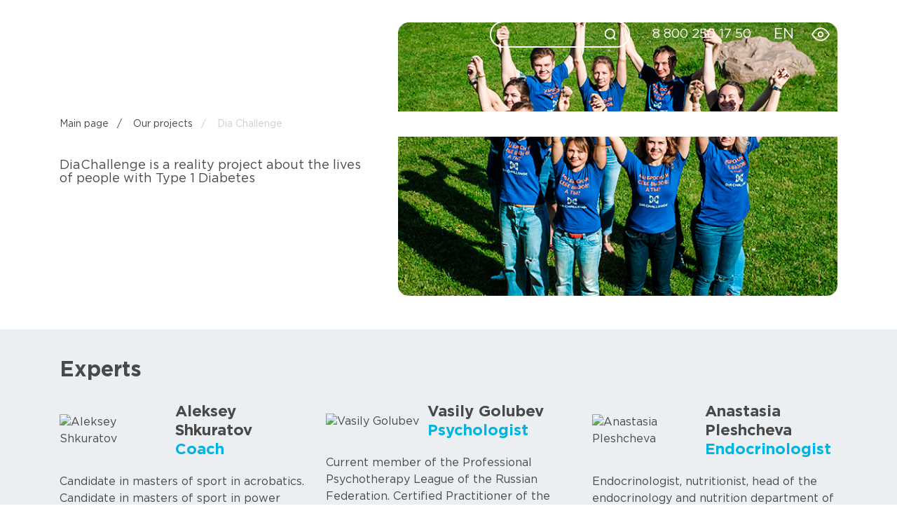

--- FILE ---
content_type: text/html; charset=UTF-8
request_url: https://xn--80achcebqujlijcbjv1ag.xn--p1ai/en/projects/dia-challenge/
body_size: 34723
content:
    <!DOCTYPE html>
    <html>
    <head>
        <meta http-equiv="content-type" content="text/html; charset=utf-8">
        <meta name="viewport" content="width=device-width, initial-scale=1">
        <meta http-equiv="Content-Type" content="text/html; charset=UTF-8" />
<script type="text/javascript" data-skip-moving="true">(function(w, d, n) {var cl = "bx-core";var ht = d.documentElement;var htc = ht ? ht.className : undefined;if (htc === undefined || htc.indexOf(cl) !== -1){return;}var ua = n.userAgent;if (/(iPad;)|(iPhone;)/i.test(ua)){cl += " bx-ios";}else if (/Windows/i.test(ua)){cl += ' bx-win';}else if (/Macintosh/i.test(ua)){cl += " bx-mac";}else if (/Linux/i.test(ua) && !/Android/i.test(ua)){cl += " bx-linux";}else if (/Android/i.test(ua)){cl += " bx-android";}cl += (/(ipad|iphone|android|mobile|touch)/i.test(ua) ? " bx-touch" : " bx-no-touch");cl += w.devicePixelRatio && w.devicePixelRatio >= 2? " bx-retina": " bx-no-retina";var ieVersion = -1;if (/AppleWebKit/.test(ua)){cl += " bx-chrome";}else if (/Opera/.test(ua)){cl += " bx-opera";}else if (/Firefox/.test(ua)){cl += " bx-firefox";}ht.className = htc ? htc + " " + cl : cl;})(window, document, navigator);</script>


<link href="/local/templates/ia_pegas_elta_2022/fonts/fonts.css?166117843261" type="text/css"  data-template-style="true"  rel="stylesheet" />
<link href="/local/templates/ia_pegas_elta_2022/css/select2.css?165911439417833" type="text/css"  data-template-style="true"  rel="stylesheet" />
<link href="/local/templates/ia_pegas_elta_2022/css/jquery.custom-scrollbar.css?16595391913560" type="text/css"  data-template-style="true"  rel="stylesheet" />
<link href="/bitrix/templates/.default/ajax/ajax.min.css?1658229787420" type="text/css"  data-template-style="true"  rel="stylesheet" />
<link href="/local/templates/ia_pegas_elta_2022/components/bitrix/search.title/header/style.css?1660033171179" type="text/css"  data-template-style="true"  rel="stylesheet" />
<link href="/local/templates/ia_pegas_elta_2022/components/bitrix/breadcrumb/breadcrumb/style.css?1614585411274" type="text/css"  data-template-style="true"  rel="stylesheet" />
<link href="/local/templates/ia_pegas_elta_2022/styles.css?1725372502208" type="text/css"  data-template-style="true"  rel="stylesheet" />
<link href="/local/templates/ia_pegas_elta_2022/template_styles.css?1759403602199749" type="text/css"  data-template-style="true"  rel="stylesheet" />







        <title>Dia Challenge</title>
                <link rel="apple-touch-icon" href="/icon-192x192.png">
        <link rel="apple-touch-icon" sizes="152x152" href="/icon-192x192.png">
        <link rel="apple-touch-icon" sizes="180x180" href="/icon-192x192.png">
        <link rel="apple-touch-icon" sizes="167x167" href="/icon-192x192.png">

        <link rel="manifest" href="/manifest.json">
        <meta property="og:title" content="Dia Challenge"/><meta property="og:url" content="https://xn--80achcebqujlijcbjv1ag.xn--p1ai/en/projects/dia-challenge/"/><meta property="og:image" content="https://eltaltd.ru/include/img/logo--white--anniversary.svg"/><meta property="og:image:width" content="1000"><meta property="og:image:height" content="308"/>    </head>
<body class="   not-front ">
    <!--    --><div class="svg-list">
    <svg xmlns="http://www.w3.org/2000/svg" xmlns:xlink="http://www.w3.org/1999/xlink">
        <symbol class="stroke" viewBox="0 0 24 24" id="ico-alert-circle" xmlns="http://www.w3.org/2000/svg">
            <path d="M12 22c5.523 0 10-4.477 10-10S17.523 2 12 2 2 6.477 2 12s4.477 10 10 10zm0-14v4m0 4h.01"></path>
        </symbol>
        <symbol class="stroke" viewBox="0 0 24 24" id="ico-arrow-circle-down" xmlns="http://www.w3.org/2000/svg">
            <path d="M12 22c5.523 0 10-4.477 10-10S17.523 2 12 2 2 6.477 2 12s4.477 10 10 10z"></path>
            <path d="M8 12l4 4 4-4m-4-4v8"></path>
        </symbol>
        <symbol class="stroke" viewBox="0 0 24 24" id="ico-arrow-circle-up" xmlns="http://www.w3.org/2000/svg">
            <path d="M12 22c5.523 0 10-4.477 10-10S17.523 2 12 2 2 6.477 2 12s4.477 10 10 10z"></path>
            <path d="M16 12l-4-4-4 4m4 4V8"></path>
        </symbol>
        <symbol class="stroke" viewBox="0 0 16 16" id="ico-arrow-left" xmlns="http://www.w3.org/2000/svg">
            <path d="M12.334 7.667H3.001m4.666 4.666L3 7.667 7.667 3"></path>
        </symbol>
        <symbol class="stroke" viewBox="0 0 16 17" id="ico-arrow-right" xmlns="http://www.w3.org/2000/svg">
            <path d="M3.333 8.5h9.334M8 3.833L12.667 8.5 8 13.167"></path>
        </symbol>
        <symbol viewBox="0 0 32 32" id="ico-box" xmlns="http://www.w3.org/2000/svg">
            <path d="M2.773 3.866L3.982 6.04l1.69-.966c0-.12-1.328-2.295-1.328-2.416L2.532 3.745c.12 0 .12.12.241.12z"></path>
            <path d="M8.814 3.503c-.604-.966-1.57-1.45-2.537-1.45.725 1.33 2.416 3.504.483 4.591-2.899 2.175-4.107 1.208-5.436-1.69-2.295 2.053 8.336 16.308 8.819 18.24-.483-1.57.725-19.087-1.329-19.69zM18.72.362c.242 3.262-.362 4.712-3.866 4.229-2.295 0-1.933-2.779-1.933-4.229-2.9.604-.966 18.122-1.45 20.054l8.82-15.342c0-1.57.241-3.866-1.571-4.712z"></path>
            <path d="M16.787 2.779c0-.121 0-2.658.121-2.779h-2.054c.121 0 0 2.537 0 2.658l1.933.12zm12.202 1.087c0-.12.12-.12.12-.242l-1.812-1.087c0 .12-1.208 2.175-1.329 2.295l1.692.967 1.329-1.933z"></path>
            <path d="M30.56 4.953c-.726 1.329-1.934 3.866-3.746 2.658-3.262-1.45-3.14-2.9-1.208-5.678C23.07.242 10.506 26.215 9.297 27.182c-.362.725.121 1.329.846 1.57.725-.604 3.14-7.248 4.59-6.04 1.692.725-2.899 6.16-3.02 7.007l1.812.966c.725-.604 3.141-7.248 4.591-6.04 1.691.724-2.9 6.16-3.02 7.006.483.363 1.45.604 1.812-.12.242-1.45 16.309-25.128 13.651-26.578z"></path>
        </symbol>
        <symbol class="stroke" viewBox="0 0 14 8" id="ico-chevron-down" xmlns="http://www.w3.org/2000/svg">
            <path d="M1 1l6 6 6-6"></path>
        </symbol>
        <symbol class="stroke" viewBox="0 0 24 24" id="ico-chevron-left" xmlns="http://www.w3.org/2000/svg">
            <path d="M15 6l-6 6 6 6"></path>
        </symbol>
        <symbol class="stroke" viewBox="0 0 24 24" id="ico-chevron-right" xmlns="http://www.w3.org/2000/svg">
            <path d="M9 18l6-6-6-6"></path>
        </symbol>
        <symbol class="stroke" viewBox="0 0 14 8" id="ico-chevron-up" xmlns="http://www.w3.org/2000/svg">
            <g clip-path="url(#aja)">
                <path d="M13 7L7 1 1 7"></path>
            </g>
            <defs>
                <clipPath id="aja">
                    <path transform="rotate(-90 4 4)" d="M0 0h8v14H0z"></path>
                </clipPath>
            </defs>
        </symbol>
        <symbol class="stroke" viewBox="0 0 26 26" id="ico-copy-link" xmlns="http://www.w3.org/2000/svg">
            <rect width="26" height="26" rx="13"></rect>
            <path d="M15.2 9h2.4a4 4 0 1 1 0 8h-2.4m-4.8 0H8a4 4 0 0 1 0-8h2.4m-.8 4H16"></path>
        </symbol>
        <symbol viewBox="0 0 32 32" id="ico-cost" xmlns="http://www.w3.org/2000/svg">
            <path d="M12.542 17.326c0-2.352-3.584-2.352-3.584 0s3.696 2.352 3.584 0zm8.289 6.049c-2.352 0-2.352 3.696 0 3.584 2.24 0 2.24-3.696 0-3.584z"></path>
            <path d="M26.768 10.157c-.672-.112-10.53-11.762-11.426-9.97C14.67 1.196 3.357 10.493 4.03 11.837v18.707c0 .784.672 1.456 1.456 1.456h20.611c.784 0 1.456-.672 1.456-1.456-.224-.672.56-20.723-.784-20.387zM16.015 5.228c3.024 0 3.024 4.705 0 4.705-3.025 0-3.025-4.817 0-4.705zm-8.85 12.098c-.112-4.817 7.393-4.817 7.393 0 0 4.705-7.505 4.705-7.393 0zm3.809 10.753c-.784 0-1.232-1.008-.672-1.568l9.97-11.761c.783-1.009 2.24.336 1.455 1.232l-9.97 11.761c-.335.224-.56.336-.783.336zm9.857.785c-4.704.112-4.704-7.393 0-7.393 4.705-.113 4.705 7.393 0 7.393z"></path>
        </symbol>
        <symbol viewBox="0 0 25 24" id="ico-dia" xmlns="http://www.w3.org/2000/svg">
            <path d="M0 0c6.377 0 11.59 4.966 11.997 11.243H8.226V5.465c0-.702-.573-1.274-1.276-1.274-.702 0-1.275.572-1.275 1.274v13.07c0 .702.573 1.274 1.275 1.274.703 0 1.276-.572 1.276-1.274v-5.778h3.77C11.61 19.034 6.397 24 0 24v-9.692c.24.277.592.461.98.461.702 0 1.275-.572 1.275-1.274v-3.009c0-.701-.573-1.274-1.275-1.274-.388 0-.74.185-.98.462V0zm3.937 6.314c.703 0 1.276.572 1.276 1.274v8.824c0 .702-.573 1.274-1.276 1.274a1.277 1.277 0 0 1-1.275-1.274V7.588c.018-.702.591-1.274 1.275-1.274zM24.845 0c-6.378 0-11.59 4.966-11.997 11.243h3.77V5.465a1.277 1.277 0 0 1 2.552 0v13.07c0 .702-.573 1.274-1.276 1.274a1.277 1.277 0 0 1-1.275-1.274v-5.778h-3.771C13.236 19.034 18.447 24 24.845 24v-9.692c-.24.277-.592.461-.98.461a1.277 1.277 0 0 1-1.276-1.274v-3.009c0-.701.573-1.274 1.276-1.274.388 0 .74.185.98.462V0zm-3.938 6.314c-.702 0-1.275.572-1.275 1.274v8.824c0 .702.573 1.274 1.275 1.274.703 0 1.276-.572 1.276-1.274V7.588c0-.702-.573-1.274-1.276-1.274z"
                  opacity=".7" fill-rule="evenodd" clip-rule="evenodd"></path>
        </symbol>
        <symbol viewBox="0 0 32 32" id="ico-drop" xmlns="http://www.w3.org/2000/svg">
            <path d="M16.288 0S4 11.008 4 19.712C4 26.496 9.504 32 16.288 32c6.784 0 12.288-5.504 12.288-12.288C28.576 11.008 16.288 0 16.288 0zM14.88 9.216c-3.2 3.968-4.992 7.808-4.992 10.24 0 2.048.64 3.584 1.664 4.736a.985.985 0 0 1-.128 1.28.978.978 0 0 1-.64.256.978.978 0 0 1-.64-.256c-1.28-1.408-2.048-3.456-2.048-5.888-.128-4.096 3.712-9.216 5.376-11.264.256-.384.768-.384 1.152-.128.512.128.512.64.256 1.024z"></path>
        </symbol>
        <symbol viewBox="0 0 24 24" id="ico-forward" xmlns="http://www.w3.org/2000/svg">
            <path fill-rule="evenodd" clip-rule="evenodd"
                  d="M2.46 16.82a.75.75 0 0 1-.13-.86l.702-1.386a9.75 9.75 0 0 1 8.699-5.345h.345a61.44 61.44 0 0 1 .097-1.638l.068-.931a1.002 1.002 0 0 1 1.538-.771 19.63 19.63 0 0 1 5.374 5.089l.456.635a.75.75 0 0 1 0 .875l-.456.635a19.632 19.632 0 0 1-5.374 5.09 1.002 1.002 0 0 1-1.538-.772l-.068-.93a61.207 61.207 0 0 1-.111-1.957 14 14 0 0 0-6.27 1.282L3.313 16.98a.75.75 0 0 1-.854-.16zm2.218-2.122l.485-.224a15.5 15.5 0 0 1 7.682-1.38.75.75 0 0 1 .692.725c.025.861.07 1.722.132 2.582l.006.075a18.13 18.13 0 0 0 4.26-4.228l.142-.198-.142-.197a18.132 18.132 0 0 0-4.26-4.228l-.006.075a59.754 59.754 0 0 0-.123 2.304.75.75 0 0 1-.75.725h-1.065a8.25 8.25 0 0 0-7.053 3.969z"></path>
        </symbol>
        <symbol viewBox="0 0 32 32" id="ico-guarantee" xmlns="http://www.w3.org/2000/svg">
            <path d="M11.023 12.379c-6.058 2.107-.132 9.613 4.214 2.897-.79-1.054-2.502-2.897-4.214-2.897zm11.062 0c-1.712 0-3.424 1.712-4.346 2.897 4.346 6.716 10.404-.659 4.346-2.897z"></path>
            <path d="M29.46 6.19C26.561 6.057 19.714 5.135 16.553 0 12.604 6.98 3.649 4.477 2.2 7.638.752 27.654 7.336 24.23 16.554 32c1.712-3.819 14.354-4.082 14.354-15.67-.659-1.318 1.185-10.272-1.449-10.14zm-7.375 13.827c-2.37 0-4.477-1.976-5.531-3.161-12.774 12.51-12.774-15.67 0-3.16 6.321-9.087 15.67 3.818 5.53 6.32z"></path>
        </symbol>
        <symbol class="stroke" viewBox="0 0 24 24" id="ico-headphones" xmlns="http://www.w3.org/2000/svg">
            <path d="M3 18v-6a9 9 0 1 1 18 0v6"></path>
            <path d="M21 19a2 2 0 0 1-2 2h-1a2 2 0 0 1-2-2v-3a2 2 0 0 1 2-2h3v5zM3 19a2 2 0 0 0 2 2h1a2 2 0 0 0 2-2v-3a2 2 0 0 0-2-2H3v5z"></path>
        </symbol>
        <symbol class="stroke" viewBox="0 0 24 24" id="ico-help" xmlns="http://www.w3.org/2000/svg">
            <path d="M12 22c5.523 0 10-4.477 10-10S17.523 2 12 2 2 6.477 2 12s4.477 10 10 10z"></path>
            <path d="M9.09 9a3 3 0 0 1 5.83 1c0 2-3 3-3 3m.08 4h.01"></path>
        </symbol>
        <symbol viewBox="0 0 11 11" id="ico-cross" xmlns="http://www.w3.org/2000/svg">
            <path d="M0 9.412L8.913.5l1.07 1.07-8.913 8.913z"/>
            <path d="M1.368.518L10.28 9.43 9.21 10.5.298 1.588z"/>
        </symbol>
        <symbol class="stroke" viewBox="0 0 24 24" id="ico-help-circle" xmlns="http://www.w3.org/2000/svg">
            <path d="M12 22c5.523 0 10-4.477 10-10S17.523 2 12 2 2 6.477 2 12s4.477 10 10 10z"></path>
            <path d="M9.09 9a3 3 0 0 1 5.83 1c0 2-3 3-3 3m.08 4h.01"></path>
        </symbol>
        <symbol class="stroke" viewBox="0 0 24 24" id="ico-mail" xmlns="http://www.w3.org/2000/svg">
            <path d="M4 4h16c1.1 0 2 .9 2 2v12c0 1.1-.9 2-2 2H4c-1.1 0-2-.9-2-2V6c0-1.1.9-2 2-2z"></path>
            <path d="M22 6l-10 7L2 6"></path>
        </symbol>
        <symbol viewBox="0 0 32 32" id="ico-map-pin" xmlns="http://www.w3.org/2000/svg">
            <path d="M28 13.333c0 9.334-12 17.334-12 17.334s-12-8-12-17.334a12 12 0 1 1 24 0z"></path>
            <path d="M15.785 18.77a6 6 0 1 0 0-12 6 6 0 0 0 0 12z" filter="url(#aua)"></path>
            <defs>
                <filter id="aua" x="7.785" y="4.77" width="16" height="16" filterUnits="userSpaceOnUse"
                        color-interpolation-filters="sRGB">
                    <feFlood flood-opacity="0" result="BackgroundImageFix"></feFlood>
                    <feColorMatrix in="SourceAlpha" values="0 0 0 0 0 0 0 0 0 0 0 0 0 0 0 0 0 0 127 0"
                                   result="hardAlpha"></feColorMatrix>
                    <feOffset></feOffset>
                    <feGaussianBlur stdDeviation="1"></feGaussianBlur>
                    <feComposite in2="hardAlpha" operator="out"></feComposite>
                    <feColorMatrix values="0 0 0 0 0 0 0 0 0 0 0 0 0 0 0 0 0 0 0.15 0"></feColorMatrix>
                    <feBlend in2="BackgroundImageFix" result="effect1_dropShadow_478_565"></feBlend>
                    <feBlend in="SourceGraphic" in2="effect1_dropShadow_478_565" result="shape"></feBlend>
                </filter>
            </defs>
        </symbol>
        <symbol viewBox="0 0 32 32" id="ico-memor" xmlns="http://www.w3.org/2000/svg">
            <path d="M25.272 0H12.6L3 9.6v19.072C3 30.464 4.536 32 6.328 32h18.944c1.792 0 3.328-1.536 3.328-3.328V3.328C28.6 1.408 27.064 0 25.272 0zm-9.216 9.6h-3.2V3.456h3.2V9.6zm4.736 0h-3.2V3.456h3.2V9.6zm4.736 0h-3.2V3.456h3.2V9.6z"></path>
        </symbol>
        <symbol class="stroke" viewBox="0 0 32 33" id="ico-memory" xmlns="http://www.w3.org/2000/svg">
            <path d="M26.533 8.495a2 2 0 0 0-.585-1.414l-3.495-3.495A2 2 0 0 0 21.038 3H7.593A1.593 1.593 0 0 0 6 4.593v7.845a2 2 0 0 0 .586 1.414l.695.695a2 2 0 0 1 .586 1.415v4.41a2 2 0 0 1-.586 1.414l-.695.695A2 2 0 0 0 6 23.895v6.308a.797.797 0 0 0 .797.797h18.94a.797.797 0 0 0 .797-.797V8.495z"></path>
            <path d="M12.54 6.92a1.5 1.5 0 1 0-3 0h3zm-3 3.733a1.5 1.5 0 1 0 3 0h-3zm0-3.733v3.733h3V6.92h-3zm7.48 0a1.5 1.5 0 0 0-3 0h3zm-3 3.733a1.5 1.5 0 1 0 3 0h-3zm0-3.733v3.733h3V6.92h-3zm7.48 0a1.5 1.5 0 0 0-3 0h3zm-3 3.733a1.5 1.5 0 1 0 3 0h-3zm0-3.733v3.733h3V6.92h-3z"></path>
        </symbol>
        <symbol class="stroke" viewBox="0 0 26 26" id="ico-no-play" xmlns="http://www.w3.org/2000/svg">
            <path d="M10.833 4.333H6.5v17.334h4.333V4.333z"></path>
            <path d="M19.5 4.333h-4.334v17.334H19.5V4.333z"></path>
        </symbol>
        <symbol viewBox="0 -3 9 20" id="ico-ok" xmlns="http://www.w3.org/2000/svg">
            <path d="M4.06 7.193a3.603 3.603 0 0 0 3.595-3.597A3.603 3.603 0 0 0 4.06 0C2.056 0 .441 1.615.441 3.596a3.607 3.607 0 0 0 3.618 3.597zm0-5.083a1.49 1.49 0 0 1 1.485 1.486c0 .819-.668 1.486-1.486 1.486a1.489 1.489 0 0 1-1.486-1.486C2.552 2.778 3.22 2.11 4.06 2.11zm1.442 8.033a6.804 6.804 0 0 0 2.089-.861 1.05 1.05 0 0 0 .323-1.465 1.05 1.05 0 0 0-1.465-.323 4.573 4.573 0 0 1-4.845 0 1.072 1.072 0 0 0-1.464.323C-.14 8.313.01 8.96.506 9.26a6.77 6.77 0 0 0 2.089.862L.592 12.124c-.41.41-.41 1.077 0 1.486.215.216.474.302.754.302s.538-.108.753-.302l1.982-1.98 1.98 1.98c.41.41 1.078.41 1.487 0a1.053 1.053 0 0 0 0-1.486l-2.046-1.98z"/>
        </symbol>
        <symbol viewBox="0 0 24 24" id="ico-phone" xmlns="http://www.w3.org/2000/svg">
            <path d="M22 16.92v3a2 2 0 0 1-2.18 2 19.791 19.791 0 0 1-8.63-3.07 19.502 19.502 0 0 1-6-6 19.79 19.79 0 0 1-3.07-8.67A2 2 0 0 1 4.11 2h3a2 2 0 0 1 2 1.72c.126.96.36 1.903.7 2.81a2 2 0 0 1-.45 2.11L8.09 9.91a16 16 0 0 0 6 6l1.27-1.27a2 2 0 0 1 2.11-.45c.907.338 1.85.573 2.81.7A2 2 0 0 1 22 16.92z"></path>
        </symbol>
        <symbol viewBox="0 0 33 37" id="ico-play-triangle" xmlns="http://www.w3.org/2000/svg">
            <path d="M31.5 15.902c2 1.155 2 4.041 0 5.196L5.25 36.254c-2 1.154-4.5-.29-4.5-2.599V3.345c0-2.31 2.5-3.753 4.5-2.599L31.5 15.902z"></path>
        </symbol>
        <symbol class="stroke" viewBox="0 0 24 24" id="ico-poleznoe" xmlns="http://www.w3.org/2000/svg">
            <path d="M12 22c5.523 0 10-4.477 10-10S17.523 2 12 2 2 6.477 2 12s4.477 10 10 10z"></path>
            <path d="M12 15a3 3 0 1 0 0-6 3 3 0 0 0 0 6z"></path>
        </symbol>
        <symbol class="stroke" viewBox="0 0 20 20" id="ico-search" xmlns="http://www.w3.org/2000/svg">
            <path d="M9.167 15.833a6.667 6.667 0 1 0 0-13.333 6.667 6.667 0 0 0 0 13.333zM17.5 17.5l-3.625-3.625"></path>
        </symbol>
        <symbol class="stroke" viewBox="0 0 24 25" id="ico-send" xmlns="http://www.w3.org/2000/svg">
            <path d="M22 2.093l-11 11m11-11l-7 20-4-9-9-4 20-7z"></path>
        </symbol>
        <symbol class="stroke" viewBox="0 0 30 28" id="ico-slabo" xmlns="http://www.w3.org/2000/svg">
            <path d="M2.167 14S6.833 4.667 15 4.667 27.833 14 27.833 14 23.167 23.333 15 23.333 2.167 14 2.167 14z"></path>
            <path d="M15 17.5a3.5 3.5 0 1 0 0-7 3.5 3.5 0 0 0 0 7z"></path>
        </symbol>
        <symbol class="stroke" viewBox="0 0 24 24" id="ico-staty" xmlns="http://www.w3.org/2000/svg">
            <path d="M14 2H6a2 2 0 0 0-2 2v16a2 2 0 0 0 2 2h12a2 2 0 0 0 2-2V8l-6-6z"></path>
            <path d="M14 2v6h6m-4 5H8m8 4H8m2-8H8"></path>
        </symbol>
        <symbol viewBox="0 0 20 20" id="ico-tiktok-1" xmlns="http://www.w3.org/2000/svg">
            <path d="M16 9.033V6.667c-1.108 0-1.954-.296-2.5-.871a3.708 3.708 0 0 1-.887-2.35v-.171l-2.238-.054v9.612a2.083 2.083 0 1 1-1.35-2.337V8.204a4.317 4.317 0 1 0 3.575 3.73V8.12a6.033 6.033 0 0 0 3.4.912z"></path>
        </symbol>
        <symbol viewBox="0 0 32 32" id="ico-timer" xmlns="http://www.w3.org/2000/svg">
            <path d="M16 0C7.168 0 0 7.168 0 16s7.168 16 16 16 16-7.168 16-16S24.832 0 16 0zm8.064 12.288l-7.552 4.48c-.128.128-.384.128-.512.128s-.384 0-.512-.128c-.256-.128-.512-.512-.512-.896V3.456c0-.512.512-1.024 1.024-1.024s1.024.384 1.024 1.024v10.752l6.016-3.584c.512-.256 1.024-.128 1.408.384.256.384 0 1.024-.384 1.28z"></path>
        </symbol>
        <symbol viewBox="-1.5 -4.5 20 20" id="ico-vk" xmlns="http://www.w3.org/2000/svg">
            <path d="M8.854 10.29C3.384 10.29.264 6.54.134.3h2.74c.09 4.58 2.11 6.52 3.71 6.92V.3h2.58v3.95c1.58-.17 3.24-1.97 3.8-3.95h2.58c-.43 2.44-2.23 4.24-3.51 4.98 1.28.6 3.33 2.17 4.11 5.01h-2.84c-.61-1.9-2.13-3.37-4.14-3.57v3.57h-.31z"></path>
        </symbol>
        <symbol class="stroke" viewBox="0 0 26 26" id="ico-volume" xmlns="http://www.w3.org/2000/svg">
            <path d="M11.916 5.417L6.5 9.75H2.167v6.5H6.5l5.416 4.333V5.417zM18.824 5.34a10.833 10.833 0 0 1 0 15.32M16 9.164a5.417 5.417 0 0 1 0 7.66"></path>
        </symbol>
        <symbol class="stroke" viewBox="0 0 26 26" id="ico-volume-off" xmlns="http://www.w3.org/2000/svg">
            <path d="M11.916 5.417L6.5 9.75H2.167v6.5H6.5l5.416 4.333V5.417zM18.824 5.34a10.833 10.833 0 0 1 0 15.32M16 9.164a5.417 5.417 0 0 1 0 7.66M3.414 3.034l18.621 19.552"></path>
        </symbol>
        <symbol viewBox="-1.5 -2 20 20" id="ico-youtube-1" xmlns="http://www.w3.org/2000/svg">
            <path d="M15.618 4.867c0-.134-.2-1.2-.667-1.667-.6-.667-1.267-.733-1.6-.733h-.067c-2.066-.134-5.133-.134-5.2-.134 0 0-3.133 0-5.2.134h-.066c-.334 0-1 .066-1.6.733C.75 3.733.55 4.8.55 4.933.551 5 .418 6.2.418 7.467V8.6c0 1.267.133 2.467.133 2.533 0 .134.2 1.2.667 1.667.533.6 1.2.667 1.6.733h.2c1.2.134 4.866.134 5 .134 0 0 3.133 0 5.2-.134h.066c.334-.066 1-.133 1.6-.733.467-.533.667-1.6.667-1.733 0-.067.133-1.267.133-2.534V7.4c.067-1.2-.066-2.467-.066-2.533zm-4.934 3.266l-4 2.134c-.066 0-.066.066-.133.066s-.133 0-.133-.066c-.067-.067-.134-.134-.134-.267V5.667c0-.134.067-.2.134-.267.066-.067.2-.067.333 0l4 2.133c.133.067.2.134.2.267s-.133.267-.267.333z"/>
        </symbol>
        <symbol viewBox="0 0 20 20" id="ico-zen" xmlns="http://www.w3.org/2000/svg">
            <path d="M20 10.107v-.214c-4.429-.143-6.45-.25-8.071-1.822C10.357 6.45 10.243 4.43 10.107 0h-.214c-.143 4.429-.25 6.45-1.822 8.071C6.45 9.643 4.43 9.757 0 9.893v.214c4.429.143 6.45.25 8.071 1.822C9.643 13.55 9.757 15.57 9.893 20h.214c.143-4.429.25-6.45 1.822-8.071 1.621-1.572 3.642-1.686 8.071-1.822z"></path>
        </symbol>
        <symbol xmlns="http://www.w3.org/2000/svg" viewBox="0 0 20 20" id="ico-telegram">
            <path fill-rule="evenodd" clip-rule="evenodd" d="M3.99542 9.16592C7.88236 7.47245 10.4743 6.356 11.7711 5.81659C15.4739 4.27646 16.2433 4.00893 16.7448 4.00009C16.8551 3.99815 17.1018 4.02549 17.2615 4.15511C17.3964 4.26457 17.4335 4.41242 17.4513 4.5162C17.469 4.61997 17.4911 4.85637 17.4736 5.04108C17.2729 7.1494 16.4047 12.2657 15.963 14.6271C15.7761 15.6262 15.408 15.9613 15.0518 15.9941C14.2775 16.0653 13.6895 15.4823 12.9396 14.9908C11.7661 14.2215 11.1031 13.7426 9.964 12.992C8.64759 12.1245 9.50096 11.6477 10.2512 10.8685C10.4475 10.6646 13.8591 7.56151 13.9251 7.28001C13.9334 7.2448 13.941 7.11357 13.8631 7.04428C13.7851 6.97498 13.67 6.99868 13.587 7.01753C13.4693 7.04424 11.5946 8.28334 7.96292 10.7348C7.4308 11.1002 6.94881 11.2783 6.51698 11.2689C6.04091 11.2586 5.12514 10.9998 4.44436 10.7785C3.60936 10.507 2.94572 10.3635 3.00351 9.90257C3.03361 9.66247 3.36425 9.41692 3.99542 9.16592Z"/>
        </symbol>
    </svg>
    <svg version="1.1" xmlns="http://www.w3.org/2000/svg" xmlns:xlink="http://www.w3.org/1999/xlink">
        <symbol id="ico-volume-2" viewBox="0 0 26 26" fill="none" xmlns="http://www.w3.org/2000/svg">
            <path d="M11.9165 5.41666L6.49984 9.75H2.1665V16.25H6.49984L11.9165 20.5833V5.41666Z" fill="#494949"
                  stroke="#494949" stroke-width="2" stroke-linecap="round" stroke-linejoin="round"></path>
            <path d="M18.8242 5.34084C20.8551 7.37239 21.996 10.1274 21.996 13C21.996 15.8726 20.8551 18.6276 18.8242 20.6592M16 9.165C17.0155 10.1808 17.5859 11.5583 17.5859 12.9946C17.5859 14.4309 17.0155 15.8084 16 16.8242"
                  stroke="#494949" stroke-width="2" stroke-linecap="round" stroke-linejoin="round"></path>
        </symbol>
        <symbol id="ico-no-play-2" viewBox="0 0 26 26" fill="none" xmlns="http://www.w3.org/2000/svg">
            <path d="M10.8333 4.33334H6.5V21.6667H10.8333V4.33334Z" fill="#494949" stroke="#494949" stroke-width="2"
                  stroke-linecap="round" stroke-linejoin="round"></path>
            <path d="M19.4998 4.33334H15.1665V21.6667H19.4998V4.33334Z" fill="#494949" stroke="#494949" stroke-width="2"
                  stroke-linecap="round" stroke-linejoin="round"></path>
        </symbol>
        <symbol id="ico-alert-circle-2" viewBox="0 0 36 36" fill="none" xmlns="http://www.w3.org/2000/svg">
            <circle cx="18" cy="18" r="18" fill="url(#paint0_linear_478_853)"></circle>
            <path d="M16.4688 15.6175H19.5321V26.1818H16.4688V15.6175ZM18.0004 14.1448C17.4375 14.1448 16.9793 13.9811 16.6259 13.6538C16.2724 13.3266 16.0957 12.9208 16.0957 12.4364C16.0957 11.952 16.2724 11.5462 16.6259 11.2189C16.9793 10.8917 17.4375 10.728 18.0004 10.728C18.5633 10.728 19.0215 10.8851 19.375 11.1993C19.7284 11.5135 19.9052 11.9062 19.9052 12.3775C19.9052 12.888 19.7284 13.3135 19.375 13.6538C19.0215 13.9811 18.5633 14.1448 18.0004 14.1448Z"
                  fill="white"></path>
            <defs>
                <linearGradient id="paint0_linear_478_853" x1="18.0952" y1="-4.34738e-06" x2="18.0953" y2="36"
                                gradientUnits="userSpaceOnUse">
                    <stop stop-color="#F28157"></stop>
                    <stop offset="1" stop-color="#F15562"></stop>
                </linearGradient>
            </defs>
        </symbol>
        <symbol id="ico-play-triangle-blue" viewBox="0 0 33 37" fill="none" xmlns="http://www.w3.org/2000/svg">
            <path d="M31.5 15.902C33.5 17.057 33.5 19.943 31.5 21.098L5.25 36.254C3.25 37.408 0.75 35.964 0.75 33.655V3.345C0.75 1.035 3.25 -0.407998 5.25 0.746002L31.5 15.902Z"
                  fill="url(#paint0_linear_10_61)"></path>
            <defs>
                <linearGradient id="paint0_linear_10_61" x1="16.875" y1="0.339951" x2="16.875" y2="36.6599"
                                gradientUnits="userSpaceOnUse">
                    <stop stop-color="#00D9DA"></stop>
                    <stop offset="1" stop-color="#0096E6"></stop>
                </linearGradient>
            </defs>
        </symbol>
        <symbol id="ico-play-triangle-pink" viewBox="0 0 33 37" fill="none" xmlns="http://www.w3.org/2000/svg">
            <path d="M31.5 15.902C33.5 17.057 33.5 19.943 31.5 21.098L5.25 36.254C3.25 37.408 0.75 35.964 0.75 33.655V3.345C0.75 1.035 3.25 -0.407998 5.25 0.746002L31.5 15.902Z"
                  fill="url(#paint0_linear_10_62)"></path>
            <defs>
                <linearGradient id="paint0_linear_10_62" x1="16.875" y1="0.339951" x2="16.875" y2="36.6599"
                                gradientUnits="userSpaceOnUse">
                    <stop stop-color="#F28157"></stop>
                    <stop offset="1" stop-color="#F15562"></stop>
                </linearGradient>
            </defs>
        </symbol>
        <symbol id="ico-service-whatsapp" viewBox="0 0 59 59" fill="none" xmlns="http://www.w3.org/2000/svg">
            <path d="M29.5759 15.1731C21.7558 15.1731 15.399 21.5299 15.3965 29.3474C15.3939 32.5385 16.3304 34.928 17.9014 37.4279L16.4711 42.6595L21.8351 41.2511C24.2389 42.6764 26.5331 43.5319 29.5666 43.5353C37.379 43.5353 43.7434 37.1751 43.746 29.3601C43.7485 21.5249 37.4161 15.1748 29.5759 15.1731V15.1731ZM37.9151 35.4396C37.5611 36.4342 35.8568 37.3419 35.0384 37.465C34.3034 37.5754 33.3746 37.6201 32.3539 37.2956C31.5294 37.0389 30.7188 36.7393 29.9256 36.3979C25.6498 34.5521 22.86 30.2476 22.6459 29.9644C22.4326 29.6795 20.9054 27.6541 20.9054 25.5563C20.9054 23.4601 22.007 22.4276 22.3972 22.0019C22.7892 21.5771 23.2485 21.4684 23.5334 21.4684L24.3501 21.4836C24.6106 21.4954 24.9621 21.385 25.3085 22.216C25.6625 23.069 26.5154 25.166 26.6216 25.3801C26.727 25.5934 26.7986 25.842 26.6554 26.1269C26.5129 26.4126 26.4421 26.5896 26.2306 26.8374L25.5917 27.585C25.3776 27.7957 25.1559 28.0275 25.4046 28.4549C25.6524 28.883 26.5087 30.2771 27.7747 31.4074C29.4014 32.8605 30.7752 33.3106 31.2009 33.5221C31.6265 33.7328 31.8752 33.6991 32.1255 33.4159C32.3741 33.131 33.19 32.1719 33.4749 31.7445C33.7606 31.3189 34.043 31.388 34.4341 31.5304C34.8252 31.6737 36.9197 32.7029 37.3445 32.9169C37.7701 33.131 38.055 33.2372 38.1604 33.4142C38.2716 33.5912 38.2716 34.4434 37.9151 35.4396V35.4396ZM29.5 0C13.2084 0 0 13.2084 0 29.5C0 45.7916 13.2084 59 29.5 59C45.7916 59 59 45.7916 59 29.5C59 13.2084 45.7916 0 29.5 0ZM29.5716 46.4136C26.7169 46.4136 23.9051 45.6955 21.4145 44.3385L12.3748 46.7086L14.7938 37.8704C13.2988 35.2781 12.5139 32.3374 12.5181 29.3449C12.5206 19.942 20.1713 12.2914 29.5716 12.2914C34.134 12.2939 38.4166 14.0698 41.6346 17.2921C43.2229 18.8733 44.4817 20.7539 45.3382 22.8249C46.1947 24.896 46.6319 27.1164 46.6243 29.3576C46.6226 38.7605 38.9712 46.4136 29.5716 46.4136V46.4136Z"
                  fill="url(#paint0_linear_478_679)"></path>
            <defs>
                <linearGradient id="paint0_linear_478_679" x1="29.5" y1="0" x2="29.5" y2="59"
                                gradientUnits="userSpaceOnUse">
                    <stop stop-color="#00E4A4"></stop>
                    <stop offset="1" stop-color="#00BBBD"></stop>
                </linearGradient>
            </defs>
        </symbol>
        <symbol id="ico-service-telegram" viewBox="0 0 59 59" fill="none" xmlns="http://www.w3.org/2000/svg">
            <path d="M29.5 0C13.2084 0 0 13.2084 0 29.5C0 45.7916 13.2084 59 29.5 59C45.7916 59 59 45.7916 59 29.5C59 13.2084 45.7916 0 29.5 0ZM43.9946 20.2277L39.1558 43.0321C38.8178 44.652 37.8392 45.0398 36.4822 44.2913L29.1106 38.8448L25.5672 42.2904C25.1551 42.6907 24.8297 43.0279 24.0922 43.0279C23.1364 43.0279 23.2991 42.6671 22.9695 41.7568L20.4452 33.4994L13.1705 31.2287C11.596 30.7466 11.5842 29.6644 13.5236 28.8864L41.9397 17.9293C43.2377 17.3401 44.4902 18.2411 43.9946 20.2277V20.2277ZM37.3445 22.8541L21.5578 32.8141L24.1698 41.3582L24.1984 41.4424L24.5946 35.5079H24.5954L38.2741 23.1642C38.8726 22.6299 38.141 22.3703 37.3445 22.8541V22.8541Z"
                  fill="url(#paint0_linear_478_681)"></path>
            <defs>
                <linearGradient id="paint0_linear_478_681" x1="29.5" y1="59" x2="29.5" y2="0"
                                gradientUnits="userSpaceOnUse">
                    <stop stop-color="#0094E6"></stop>
                    <stop offset="1" stop-color="#00DADA"></stop>
                </linearGradient>
            </defs>
        </symbol>
        <symbol id="ico-service-viber" viewBox="0 0 59 59" fill="none" xmlns="http://www.w3.org/2000/svg">
            <path d="M29.5 0C13.2084 0 0 13.2084 0 29.5C0 45.7916 13.2084 59 29.5 59C45.7916 59 59 45.7916 59 29.5C59 13.2084 45.7916 0 29.5 0ZM47.4773 34.2621C46.3074 43.6743 39.2358 44.5897 37.964 44.9968C37.5029 45.1645 34.1745 45.9888 29.543 45.9888C28.5552 45.9888 27.5066 45.9509 26.4151 45.8615L24.1765 48.4053C24.1765 48.4053 23.9675 48.6261 23.868 48.7357C22.9788 49.7109 22.3433 50.5714 21.4532 50.5714C21.3007 50.5714 21.1405 50.5461 20.9703 50.4914C19.953 50.1862 20.0035 48.6093 20.0035 48.6093V44.6917C10.8973 42.0973 11.0499 32.6852 11.151 27.6491C11.253 22.6122 12.2197 18.5934 15.0172 15.7951C18.9533 12.1801 26.1555 11.8 29.0137 11.8C29.7756 11.8 30.2291 11.827 30.2291 11.827C38.9282 11.8775 42.7952 14.7264 43.762 15.592C46.9682 18.338 48.6978 24.4934 47.4773 34.2621V34.2621ZM41.8984 17.7666L41.8757 17.7472L41.8529 17.727C41.2958 17.228 38.1148 14.7382 30.2147 14.6927L30.138 14.6918L30.0613 14.6876C30.0613 14.6876 29.6677 14.6657 29.017 14.6657C27.0254 14.6657 20.2943 14.8975 17.0038 17.8652C15.0374 19.8619 14.117 22.9013 14.0192 27.7064C13.9012 33.5676 14.2713 39.4356 19.8147 41.6076C20.3078 41.7889 20.8295 41.9313 21.2703 42.0358V48.6093C21.2661 48.8638 21.3277 49.174 21.3968 49.2979C21.4158 49.303 21.4353 49.3061 21.4549 49.3071C21.6631 49.3071 22.2236 48.6792 22.5945 48.2628C22.704 48.1398 22.8178 48.0125 22.935 47.8836C23.0226 47.7875 23.1912 47.6088 23.2426 47.554L27.215 43.0397C27.7705 43.0751 28.6445 43.1197 29.543 43.1231C33.4876 43.1231 36.4502 42.4665 37.0149 42.2929L37.0377 42.2845L37.0908 42.2676C37.2433 42.2187 37.4566 42.1622 37.7212 42.0948C39.5426 41.6329 43.8083 40.5515 44.6343 33.909C45.6087 26.1041 44.5863 20.071 41.8984 17.7666V17.7666ZM37.0284 36.9584C36.5926 37.9985 34.7223 38.8658 33.8424 38.9484C33.0526 39.0226 32.0589 39.015 30.9902 38.6088C30.3412 38.3626 29.5101 38.0356 28.454 37.5088C24.0054 35.2879 21.2847 30.5342 21.074 30.2206C20.8632 29.9037 19.3545 27.6541 19.4784 25.4189C19.6023 23.1836 20.8371 22.1478 21.2788 21.7171C21.7204 21.2864 22.2169 21.1987 22.5211 21.2156L23.3901 21.2796C23.6674 21.3083 24.0484 21.2105 24.3687 22.1174C24.6957 23.0479 25.4813 25.3338 25.5816 25.5681C25.6819 25.8024 25.7425 26.0713 25.574 26.3671C25.4054 26.6629 25.3186 26.8475 25.0784 27.0995L24.3527 27.859C24.1125 28.0714 23.863 28.3048 24.1023 28.776C24.3417 29.2463 25.1719 30.7828 26.4548 32.0631C28.1042 33.7084 29.5421 34.2689 29.983 34.5192C30.4238 34.7695 30.691 34.7476 30.975 34.4611C31.2565 34.172 32.1828 33.1976 32.5124 32.7585C32.8411 32.3219 33.1386 32.4121 33.5474 32.5874C33.9553 32.7627 36.1274 33.984 36.5682 34.2377C37.009 34.4906 37.3065 34.6204 37.4085 34.8151C37.5173 35.0081 37.4667 35.9175 37.0284 36.9584V36.9584ZM29.7014 22.6914C29.5344 22.6781 29.3794 22.5989 29.2707 22.4714C29.1619 22.3438 29.1083 22.1783 29.1216 22.0112C29.1275 21.9282 29.1499 21.8473 29.1874 21.773C29.225 21.6988 29.2769 21.6328 29.3402 21.5788C29.4035 21.5249 29.4769 21.484 29.5562 21.4587C29.6354 21.4334 29.7189 21.4241 29.8017 21.4313C32.0758 21.6109 33.8904 22.4234 35.1943 23.8461C36.4831 25.2579 37.1338 27.0945 37.0748 29.1578C37.0699 29.3223 37.0012 29.4785 36.8832 29.5932C36.7652 29.7079 36.6072 29.7721 36.4426 29.7722H36.4249C36.2573 29.7674 36.0985 29.6962 35.9833 29.5744C35.8681 29.4526 35.8059 29.29 35.8105 29.1224C35.8602 27.3937 35.3241 25.8648 34.2613 24.7008C33.1664 23.5039 31.6737 22.8465 29.7014 22.6914ZM34.0438 28.4869C34.0526 28.6544 33.9944 28.8185 33.8822 28.9432C33.77 29.0679 33.6129 29.143 33.4454 29.1519L33.4117 29.1527C33.25 29.1525 33.0946 29.0904 32.9773 28.9791C32.86 28.8678 32.7899 28.7158 32.7812 28.5543C32.6877 26.7658 31.8828 25.9271 30.1709 25.8344C30.088 25.8299 30.0068 25.8091 29.9319 25.7732C29.8571 25.7372 29.79 25.6869 29.7346 25.6251C29.6792 25.5633 29.6365 25.4911 29.609 25.4128C29.5814 25.3345 29.5696 25.2515 29.5742 25.1686C29.5863 25.0022 29.6625 24.8471 29.7866 24.7358C29.9108 24.6245 30.0734 24.5657 30.24 24.5718C32.6 24.6991 33.9157 26.0527 34.0438 28.4869ZM39.5443 30.5401C39.3767 30.5401 39.2159 30.4735 39.0973 30.3549C38.9788 30.2364 38.9122 30.0756 38.9122 29.9079C38.9122 26.7641 37.953 24.2372 36.0625 22.3981C34.1838 20.5716 31.8204 19.6462 29.0373 19.6462C28.8696 19.6462 28.7088 19.5796 28.5903 19.461C28.4717 19.3425 28.4051 19.1817 28.4051 19.014C28.4051 18.8464 28.4717 18.6856 28.5903 18.567C28.7088 18.4485 28.8696 18.3819 29.0373 18.3819C32.1609 18.3819 34.8201 19.4279 36.9433 21.492C39.0892 23.5781 40.1765 26.4092 40.1765 29.9079C40.1765 30.0756 40.1099 30.2364 39.9913 30.3549C39.8728 30.4735 39.712 30.5401 39.5443 30.5401V30.5401Z"
                  fill="url(#paint0_linear_478_683)"></path>
            <defs>
                <linearGradient id="paint0_linear_478_683" x1="29.5" y1="59" x2="29.5" y2="0"
                                gradientUnits="userSpaceOnUse">
                    <stop stop-color="#6F00E6"></stop>
                    <stop offset="1" stop-color="#A71AF3"></stop>
                </linearGradient>
            </defs>
        </symbol>
        <symbol id="ico-search-2" viewBox="0 0 15 15" fill="none" xmlns="http://www.w3.org/2000/svg">
            <path d="M13.125 13.125L10.4062 10.4062M11.875 6.875C11.875 9.63642 9.63642 11.875 6.875 11.875C4.11358 11.875 1.875 9.63642 1.875 6.875C1.875 4.11358 4.11358 1.875 6.875 1.875C9.63642 1.875 11.875 4.11358 11.875 6.875Z"
                  stroke="url(#paint0_linear_478_638)" stroke-width="1.5" stroke-linecap="round"
                  stroke-linejoin="round"></path>
            <defs>
                <linearGradient id="paint0_linear_478_638" x1="7.52976" y1="1.875" x2="7.52977" y2="13.125"
                                gradientUnits="userSpaceOnUse">
                    <stop stop-color="#00D9DA"></stop>
                    <stop offset="1" stop-color="#0096E6"></stop>
                </linearGradient>
            </defs>
        </symbol>
        <symbol id="ico-play-circle" viewBox="0 0 93 93" fill="none" xmlns="http://www.w3.org/2000/svg">
            <circle cx="46.5" cy="46.5" r="46.5" fill="url(#paint0_linear_2_6)"></circle>
            <path d="M64.5 42.9019C66.5 44.0566 66.5 46.9434 64.5 48.0981L38.25 63.2535C36.25 64.4082 33.75 62.9648 33.75 60.6554L33.75 30.3445C33.75 28.0351 36.25 26.5918 38.25 27.7465L64.5 42.9019Z"
                  fill="#F5F5F5"></path>
            <defs>
                <linearGradient id="paint0_linear_2_6" x1="46.5" y1="0" x2="46.5" y2="93"
                                gradientUnits="userSpaceOnUse">
                    <stop stop-color="#00D9DA"></stop>
                    <stop offset="1" stop-color="#0096E6"></stop>
                </linearGradient>
            </defs>
        </symbol>
        <symbol id="ico-glukometr" viewBox="0 0 70 70" fill="none" xmlns="http://www.w3.org/2000/svg">
            <path d="M15.5059 3.86802C13.9869 4.47302 12.9998 5.94503 12.9998 7.58104V62.5034C12.9998 64.1064 13.9479 65.5614 15.4249 66.1805C18.9509 67.6595 23.3689 70.0005 35 70.0005C46.6311 70.0005 51.0491 67.6595 54.5751 66.1805C56.0521 65.5604 57.0002 64.1064 57.0002 62.5034V7.58104C57.0002 5.94303 56.0121 4.47302 54.4941 3.86802C50.7871 2.39301 46.0691 -7.62939e-06 35 -7.62939e-06C23.9309 -7.62939e-06 19.2129 2.39301 15.5059 3.86802Z"
                  fill="url(#paint0_linear_2_2)"></path>
            <path d="M49.0001 1V12.0001H20.9999V1H16.9999V56.0004C16.9999 56.6304 17.2959 57.2234 17.7999 57.6004C18.2639 57.9484 22.6889 61.0004 35 61.0004C47.3121 61.0004 51.7361 57.9484 52.2001 57.6004C52.7031 57.2234 53.0001 56.6304 53.0001 56.0004V1H49.0001ZM49.0001 40.0003H20.9999V16.0001H49.0001V40.0003ZM35 57.0004C26.8309 57.0004 22.6159 55.5544 20.9999 54.8184V44.0003H49.0001V54.8154C47.3641 55.5614 43.1491 57.0004 35 57.0004Z"
                  fill="white"></path>
            <path d="M31 52.0004H26.9999C25.8959 52.0004 24.9999 51.1043 24.9999 50.0003C24.9999 48.8963 25.8959 48.0003 26.9999 48.0003H31C32.104 48.0003 33 48.8963 33 50.0003C33 51.1043 32.104 52.0004 31 52.0004Z"
                  fill="white"></path>
            <path d="M43.0001 52.0004H39C37.896 52.0004 37 51.1043 37 50.0003C37 48.8963 37.896 48.0003 39 48.0003H43.0001C44.1041 48.0003 45.0001 48.8963 45.0001 50.0003C45.0001 51.1043 44.1041 52.0004 43.0001 52.0004Z"
                  fill="white"></path>
            <defs>
                <linearGradient id="paint0_linear_2_2" x1="46.3181" y1="78.9145" x2="26.3499" y2="-32.8322"
                                gradientUnits="userSpaceOnUse">
                    <stop stop-color="#0096E6"></stop>
                    <stop offset="1" stop-color="#00D9DA"></stop>
                </linearGradient>
            </defs>
        </symbol>
        <symbol id="ico-pharmacy" viewBox="0 0 70 70" fill="none" xmlns="http://www.w3.org/2000/svg">
            <path d="M0.12814 35.0002C0.128243 54.2592 15.7402 69.8719 35.0002 69.8718C54.2592 69.8717 69.8728 54.2589 69.8727 34.9998C69.8726 15.7398 54.2589 0.128034 34.9998 0.128137C15.7398 0.128241 0.128036 15.7402 0.12814 35.0002Z"
                  fill="url(#paint0_linear_4_14)"></path>
            <path d="M14.9926 57.3365C14.4676 57.3365 13.9426 57.1364 13.5423 56.7352C12.7418 55.9347 12.7418 54.6361 13.5423 53.8347L53.5428 13.8346C54.3442 13.0332 55.6419 13.0332 56.4433 13.8346C57.2438 14.6351 57.2438 15.9337 56.4433 16.7352L16.4428 56.7352C16.0435 57.1363 15.5176 57.3365 14.9926 57.3365Z"
                  fill="white"></path>
            <defs>
                <linearGradient id="paint0_linear_4_14" x1="35" y1="-1.92477e-08" x2="35" y2="70"
                                gradientUnits="userSpaceOnUse">
                    <stop stop-color="#00D8DA"></stop>
                    <stop offset="1" stop-color="#0096E6"></stop>
                </linearGradient>
            </defs>
        </symbol>
        <symbol id="ico-diamond" viewBox="0 0 70 70" fill="none" xmlns="http://www.w3.org/2000/svg">
            <path d="M18.5455 3.77072C17.1682 3.77072 15.8478 4.34513 14.874 5.36631L0.760105 20.1707C-0.188401 21.1664 -0.2584 22.7538 0.598228 23.8351L33.0023 64.7883C34.041 66.0994 35.959 66.0994 36.9976 64.7883L69.4017 23.8351C70.2583 22.7538 70.1866 21.1655 69.2398 20.1707L55.126 5.36631C54.1521 4.34513 52.8317 3.77072 51.4545 3.77072H18.5455Z"
                  fill="url(#paint0_linear_6_21)"></path>
            <path d="M69.2392 20.1707L69.1814 20.1097H48.442L38.9333 3.77072H31.1948L21.5653 20.1097H0.817205L0.758579 20.1707C-0.161926 21.1372 -0.246802 22.6626 0.536329 23.7403H69.4623C70.2454 22.6626 70.1606 21.1372 69.2392 20.1707ZM25.6341 20.1097L35.0711 4.09987L44.3873 20.1097H25.6341Z"
                  fill="white"></path>
            <defs>
                <linearGradient id="paint0_linear_6_21" gradientUnits="userSpaceOnUse" y1="0" y2="70" x1="35" x2="35">

                    <stop stop-color="#00D9DA" offset="0"></stop>
                    <stop offset="1" stop-color="#0096E6"></stop>
                </linearGradient>
            </defs>
        </symbol>
        <symbol id="ico-microscheme" viewBox="0 0 72 70" fill="none" xmlns="http://www.w3.org/2000/svg">
            <path d="M4.34651 0.128147C2.01825 0.128147 0.131668 1.96341 0.131668 4.22945V65.7696C0.131668 68.0339 2.01825 69.8718 4.34651 69.8718H67.5756C69.9029 69.8718 71.7904 68.0339 71.7904 65.7696V4.22945C71.7904 1.96341 69.9029 0.128147 67.5756 0.128147H4.34651Z"
                  fill="url(#paint0_linear_7_28)"></path>
            <path d="M65.4658 41.1537H62.304V28.8462H65.4658C66.6295 28.8462 67.5737 27.9273 67.5737 26.7947C67.5737 25.6621 66.6295 24.7431 65.4658 24.7431H62.304V12.4356C62.304 11.3031 61.3598 10.3841 60.1971 10.3841H47.5507V7.30766C47.5507 6.17509 46.6065 5.25611 45.4437 5.25611C44.2801 5.25611 43.3359 6.17509 43.3359 7.30766V10.3841H30.6904V7.30766C30.6904 6.17509 29.7462 5.25611 28.5825 5.25611C27.4189 5.25611 26.4747 6.17509 26.4747 7.30766V10.3841H13.8292C12.6655 10.3841 11.7213 11.3031 11.7213 12.4356V24.7431H8.56043C7.39676 24.7431 6.45255 25.6621 6.45255 26.7947C6.45255 27.9273 7.39676 28.8462 8.56043 28.8462H11.7213V41.1537H8.56043C7.39676 41.1537 6.45255 42.0727 6.45255 43.2053C6.45255 44.337 7.39676 45.2559 8.56043 45.2559H11.7213V57.5643C11.7213 58.696 12.6655 59.615 13.8292 59.615H26.4747V62.6923C26.4747 63.8249 27.4189 64.7439 28.5825 64.7439C29.7462 64.7439 30.6904 63.8249 30.6904 62.6923V59.615H43.3359V62.6923C43.3359 63.8249 44.2801 64.7439 45.4437 64.7439C46.6065 64.7439 47.5507 63.8249 47.5507 62.6923V59.615H60.1971C61.3598 59.615 62.304 58.696 62.304 57.5643V45.2559H65.4658C66.6295 45.2559 67.5737 44.337 67.5737 43.2053C67.5737 42.0727 66.6295 41.1537 65.4658 41.1537ZM58.0892 55.5128H15.9371V14.4872H58.0892V55.5128Z"
                  fill="white"></path>
            <defs>
                <linearGradient id="paint0_linear_7_28" gradientUnits="userSpaceOnUse" x1="31" x2="31" y1="0" y2="70">
                    <stop stop-color="#00D9DA"></stop>
                    <stop offset="1" stop-color="#0096E6"></stop>
                </linearGradient>
            </defs>
        </symbol>
        <symbol id="ico-composite" viewBox="0 0 70 71" fill="none" xmlns="http://www.w3.org/2000/svg">
            <path d="M51.9247 1.34991L38.5914 9.14722C37.6402 9.70541 37.0523 10.7336 37.0523 11.8481V27.4437C37.0523 28.5573 37.6402 29.5864 38.5914 30.1428L51.9247 37.9401C52.876 38.4983 54.0499 38.4983 55.0011 37.9401L68.3344 30.1428C69.2875 29.5864 69.8744 28.5573 69.8744 27.4437V11.8481C69.8744 10.7336 69.2875 9.70541 68.3344 9.14722L55.0011 1.34991C54.5255 1.07172 53.9942 0.932632 53.4629 0.932632C52.9317 0.932632 52.4004 1.07172 51.9247 1.34991Z"
                  fill="url(#paint0_linear_7_35)"></path>
            <path d="M58.5891 22.6446V16.6455L53.4602 13.6482L48.3314 16.6455V22.6446L53.4602 25.6446L58.5891 22.6446Z"
                  fill="white"></path>
            <path d="M15.0015 1.35092L1.66833 9.14819C0.716153 9.70637 0.130127 10.7346 0.130127 11.8491V27.4446C0.130127 28.5582 0.716153 29.5873 1.66833 30.1436L15.0015 37.9409C15.9537 38.4982 17.1267 38.4982 18.0788 37.9409L31.4121 30.1436C32.3633 29.5873 32.9494 28.5582 32.9494 27.4446V11.8491C32.9494 10.7346 32.3633 9.70637 31.4121 9.14819L18.0788 1.35092C17.6032 1.07274 17.0719 0.932739 16.5397 0.932739C16.0085 0.932739 15.4772 1.07274 15.0015 1.35092Z"
                  fill="url(#paint1_linear_7_35)"></path>
            <path d="M21.6677 22.6445V16.6455L16.5388 13.6482L11.41 16.6455V22.6445L16.5388 25.6445L21.6677 22.6445Z"
                  fill="white"></path>
            <path d="M33.4627 33.559L20.1303 41.3572C19.1781 41.9145 18.5912 42.9427 18.5912 44.0563V59.6528C18.5912 60.7673 19.1781 61.7946 20.1303 62.3519L33.4627 70.151C34.4149 70.7074 35.5878 70.7074 36.54 70.151L49.8733 62.3519C50.8255 61.7946 51.4115 60.7673 51.4115 59.6528V44.0563C51.4115 42.9427 50.8255 41.9145 49.8733 41.3572L36.54 33.559C36.0635 33.2808 35.5322 33.1408 35.0009 33.1408C34.4696 33.1408 33.9383 33.2808 33.4627 33.559Z"
                  fill="url(#paint2_linear_7_35)"></path>
            <path d="M40.128 54.8527V48.8545L35 45.8563L29.872 48.8545V54.8527L35 57.8528L40.128 54.8527Z"
                  fill="white"></path>
            <defs>
                <linearGradient id="paint0_linear_7_35" x1="27.3088" y1="35.5428" x2="92.2488" y2="-2.72704"
                                gradientUnits="userSpaceOnUse">
                    <stop stop-color="#00D8DA"></stop>
                    <stop offset="0.44" stop-color="#00BADF"></stop>
                    <stop offset="1" stop-color="#009CE5"></stop>
                </linearGradient>
                <linearGradient id="paint1_linear_7_35" x1="31.6526" y1="35.0209" x2="-24.104" y2="-16.1452"
                                gradientUnits="userSpaceOnUse">
                    <stop stop-color="#00D9DA"></stop>
                    <stop offset="0.5" stop-color="#00B9DF"></stop>
                    <stop offset="1" stop-color="#0098E5"></stop>
                </linearGradient>
                <linearGradient id="paint2_linear_7_35" x1="27.2677" y1="36.4117" x2="52.1282" y2="92.5821"
                                gradientUnits="userSpaceOnUse">
                    <stop stop-color="#00D9DA"></stop>
                    <stop offset="0.5" stop-color="#00B9DF"></stop>
                    <stop offset="1" stop-color="#0098E5"></stop>
                </linearGradient>
            </defs>
        </symbol>
        <symbol id="ico-processing" viewBox="0 0 70 71" fill="none" xmlns="http://www.w3.org/2000/svg">
            <path d="M19.3742 0.11499C17.0841 0.11499 15.2268 1.97047 15.2268 4.26147V30.1856H12.1155C10.9705 30.1856 10.0423 31.1138 10.0423 32.2598V35.3701H6.93018C5.78513 35.3701 4.85693 36.2992 4.85693 37.4442V39.8741C4.85693 40.9746 5.29427 42.029 6.07275 42.8065L32.7291 69.4638C33.9449 70.6787 35.9138 70.6787 37.1278 69.4638L63.786 42.8065C64.5636 42.029 65 40.9737 65 39.8741V37.4442C65 36.2992 64.0727 35.3701 62.9277 35.3701H59.8155V32.2598C59.8155 31.1138 58.8882 30.1856 57.7405 30.1856H54.6311V4.26147C54.6311 1.97047 52.7738 0.11499 50.4828 0.11499H19.3742Z"
                  fill="url(#paint0_linear_7_52)"></path>
            <path d="M44.0081 42.685C43.1979 41.8747 41.8841 41.8747 41.0747 42.685L23.7275 60.0339L26.6591 62.9655L44.0072 45.6183C44.8184 44.8072 44.8184 43.4943 44.0081 42.685Z"
                  fill="white"></path>
            <path d="M23.2666 42.685C22.4564 41.8747 21.1426 41.8747 20.3351 42.685L13.3568 49.6614L16.2902 52.5957L23.2666 45.6174C24.0778 44.8072 24.0778 43.4943 23.2666 42.685Z"
                  fill="white"></path>
            <defs>
                <linearGradient id="paint0_linear_7_52" x1="33.9712" y1="-45.4056" x2="37.9943" y2="121.461"
                                gradientUnits="userSpaceOnUse">
                    <stop stop-color="#00D9DA"></stop>
                    <stop offset="0.5" stop-color="#00B9DF"></stop>
                    <stop offset="1" stop-color="#0098E5"></stop>
                </linearGradient>
            </defs>
        </symbol>
        <symbol id="ico-played" class="svg-wave" xmlns="http://www.w3.org/2000/svg" viewBox="0 0 50 38.05">
            <style>
                .svg-wave .path-1 {
                    -webkit-animation: svg-path-pulse 1s infinite;
                    animation: svg-path-pulse 1s infinite;
                    -webkit-animation-delay: 0.15s;
                    animation-delay: 0.15s;
                }

                .svg-wave .path-2 {
                    -webkit-animation: svg-path-pulse 1s infinite;
                    animation: svg-path-pulse 1s infinite;
                    -webkit-animation-delay: 0.3s;
                    animation-delay: 0.3s;
                }

                .svg-wave .path-3 {
                    -webkit-animation: svg-path-pulse 1s infinite;
                    animation: svg-path-pulse 1s infinite;
                    -webkit-animation-delay: 0.45s;
                    animation-delay: 0.45s;
                }

                .svg-wave .path-4 {
                    -webkit-animation: svg-path-pulse 1s infinite;
                    animation: svg-path-pulse 1s infinite;
                    -webkit-animation-delay: 0.6s;
                    animation-delay: 0.6s;
                }

                .svg-wave .path-5 {
                    -webkit-animation: svg-path-pulse 1s infinite;
                    animation: svg-path-pulse 1s infinite;
                    -webkit-animation-delay: 0.75s;
                    animation-delay: 0.75s;
                }

                .svg-wave .path-6 {
                    -webkit-animation: svg-path-pulse 1s infinite;
                    animation: svg-path-pulse 1s infinite;
                    -webkit-animation-delay: 0.9s;
                    animation-delay: 0.9s;
                }

                .svg-wave .path-7 {
                    -webkit-animation: svg-path-pulse 1s infinite;
                    animation: svg-path-pulse 1s infinite;
                    -webkit-animation-delay: 1.05s;
                    animation-delay: 1.05s;
                }

                .svg-wave .path-8 {
                    -webkit-animation: svg-path-pulse 1s infinite;
                    animation: svg-path-pulse 1s infinite;
                    -webkit-animation-delay: 1.2s;
                    animation-delay: 1.2s;
                }

                .svg-wave .path-9 {
                    -webkit-animation: svg-path-pulse 1s infinite;
                    animation: svg-path-pulse 1s infinite;
                    -webkit-animation-delay: 1.35s;
                    animation-delay: 1.35s;
                }

                @-webkit-keyframes svg-path-pulse {
                    0% {
                        transform: scaleY(1);
                        transform-origin: 50% 50%;
                    }
                    50% {
                        transform: scaleY(0.7);
                        transform-origin: 50% 50%;
                    }
                    100% {
                        transform: scaleY(1);
                        transform-origin: 50% 50%;
                    }
                }

                @keyframes svg-path-pulse {
                    0% {
                        transform: scaleY(1);
                        transform-origin: 50% 50%;
                    }
                    50% {
                        transform: scaleY(0.7);
                        transform-origin: 50% 50%;
                    }
                    100% {
                        transform: scaleY(1);
                        transform-origin: 50% 50%;
                    }
                }
            </style>
            <path class="path-1"
                  d="M0.91,15L0.78,15A1,1,0,0,0,0,16v6a1,1,0,1,0,2,0s0,0,0,0V16a1,1,0,0,0-1-1H0.91Z"></path>
            <path class="path-2"
                  d="M6.91,9L6.78,9A1,1,0,0,0,6,10V28a1,1,0,1,0,2,0s0,0,0,0V10A1,1,0,0,0,7,9H6.91Z"></path>
            <path class="path-3"
                  d="M12.91,0L12.78,0A1,1,0,0,0,12,1V37a1,1,0,1,0,2,0s0,0,0,0V1a1,1,0,0,0-1-1H12.91Z"></path>
            <path class="path-4"
                  d="M18.91,10l-0.12,0A1,1,0,0,0,18,11V27a1,1,0,1,0,2,0s0,0,0,0V11a1,1,0,0,0-1-1H18.91Z"></path>
            <path class="path-5"
                  d="M24.91,15l-0.12,0A1,1,0,0,0,24,16v6a1,1,0,0,0,2,0s0,0,0,0V16a1,1,0,0,0-1-1H24.91Z"></path>
            <path class="path-6"
                  d="M30.91,10l-0.12,0A1,1,0,0,0,30,11V27a1,1,0,1,0,2,0s0,0,0,0V11a1,1,0,0,0-1-1H30.91Z"></path>
            <path class="path-7"
                  d="M36.91,0L36.78,0A1,1,0,0,0,36,1V37a1,1,0,1,0,2,0s0,0,0,0V1a1,1,0,0,0-1-1H36.91Z"></path>
            <path class="path-8"
                  d="M42.91,9L42.78,9A1,1,0,0,0,42,10V28a1,1,0,1,0,2,0s0,0,0,0V10a1,1,0,0,0-1-1H42.91Z"></path>
            <path class="path-9"
                  d="M48.91,15l-0.12,0A1,1,0,0,0,48,16v6a1,1,0,1,0,2,0s0,0,0,0V16a1,1,0,0,0-1-1H48.91Z"></path>
        </symbol>
        <symbol id="ico-map-pin-2" viewBox="0 0 32 32" fill="none" xmlns="http://www.w3.org/2000/svg">
            <path d="M28 13.3333C28 22.6666 16 30.6666 16 30.6666C16 30.6666 4 22.6666 4 13.3333C4 10.1507 5.26428 7.09847 7.51472 4.84803C9.76515 2.59759 12.8174 1.33331 16 1.33331C19.1826 1.33331 22.2348 2.59759 24.4853 4.84803C26.7357 7.09847 28 10.1507 28 13.3333Z"
                  fill="#494949"></path>
            <g filter="url(#filter0_d_478_565)">
                <path d="M15.7852 18.7697C19.0989 18.7697 21.7852 16.0834 21.7852 12.7697C21.7852 9.45601 19.0989 6.76971 15.7852 6.76971C12.4714 6.76971 9.78516 9.45601 9.78516 12.7697C9.78516 16.0834 12.4714 18.7697 15.7852 18.7697Z"
                      fill="white"></path>
            </g>
            <defs>
                <filter id="filter0_d_478_565" x="7.78516" y="4.76971" width="16" height="16"
                        filterUnits="userSpaceOnUse" color-interpolation-filters="sRGB">
                    <feFlood flood-opacity="0" result="BackgroundImageFix"></feFlood>
                    <feColorMatrix in="SourceAlpha" type="matrix" values="0 0 0 0 0 0 0 0 0 0 0 0 0 0 0 0 0 0 127 0"
                                   result="hardAlpha"></feColorMatrix>
                    <feOffset></feOffset>
                    <feGaussianBlur stdDeviation="1"></feGaussianBlur>
                    <feComposite in2="hardAlpha" operator="out"></feComposite>
                    <feColorMatrix type="matrix" values="0 0 0 0 0 0 0 0 0 0 0 0 0 0 0 0 0 0 0.15 0"></feColorMatrix>
                    <feBlend mode="normal" in2="BackgroundImageFix" result="effect1_dropShadow_478_565"></feBlend>
                    <feBlend mode="normal" in="SourceGraphic" in2="effect1_dropShadow_478_565" result="shape"></feBlend>
                </filter>
            </defs>
        </symbol>
        <symbol id="ico-pdf" version="1.1" xmlns="http://www.w3.org/2000/svg"
                viewBox="0 0 309.267 309.267">
                    <path fill="#00B3E1" d="M38.658,0h164.23l87.049,86.711v203.227c0,10.679-8.659,19.329-19.329,19.329H38.658
                        c-10.67,0-19.329-8.65-19.329-19.329V19.329C19.329,8.65,27.989,0,38.658,0z"></path>
                    <path fill="#0A93FD" d="M289.658,86.981h-67.372c-10.67,0-19.329-8.659-19.329-19.329V0.193L289.658,86.981z"></path>
                    <path fill="currentColor" d="M217.434,146.544c3.238,0,4.823-2.822,4.823-5.557c0-2.832-1.653-5.567-4.823-5.567h-18.44
                        c-3.605,0-5.615,2.986-5.615,6.282v45.317c0,4.04,2.3,6.282,5.412,6.282c3.093,0,5.403-2.242,5.403-6.282v-12.438h11.153
                        c3.46,0,5.19-2.832,5.19-5.644c0-2.754-1.73-5.49-5.19-5.49h-11.153v-16.903C204.194,146.544,217.434,146.544,217.434,146.544z
                         M155.107,135.42h-13.492c-3.663,0-6.263,2.513-6.263,6.243v45.395c0,4.629,3.74,6.079,6.417,6.079h14.159
                        c16.758,0,27.824-11.027,27.824-28.047C183.743,147.095,173.325,135.42,155.107,135.42z M155.755,181.946h-8.225v-35.334h7.413
                        c11.221,0,16.101,7.529,16.101,17.918C171.044,174.253,166.25,181.946,155.755,181.946z M106.33,135.42H92.964
                        c-3.779,0-5.886,2.493-5.886,6.282v45.317c0,4.04,2.416,6.282,5.663,6.282s5.663-2.242,5.663-6.282v-13.231h8.379
                        c10.341,0,18.875-7.326,18.875-19.107C125.659,143.152,117.425,135.42,106.33,135.42z M106.108,163.158h-7.703v-17.097h7.703
                        c4.755,0,7.78,3.711,7.78,8.553C113.878,159.447,110.863,163.158,106.108,163.158z"></path>
        </symbol>
        <symbol version="1.1" id="ico-pause" xmlns="http://www.w3.org/2000/svg"
                viewBox="0 0 277.338 277.338">
                <g>
                    <path d="M14.22,45.665v186.013c0,25.223,16.711,45.66,37.327,45.66c20.618,0,37.339-20.438,37.339-45.66V45.665
                        c0-25.211-16.721-45.657-37.339-45.657C30.931,0,14.22,20.454,14.22,45.665z"></path>
                    <path d="M225.78,0c-20.614,0-37.325,20.446-37.325,45.657V231.67c0,25.223,16.711,45.652,37.325,45.652s37.338-20.43,37.338-45.652
                        V45.665C263.109,20.454,246.394,0,225.78,0z"></path>
                </g>
        </symbol>
        <symbol id="ico-calc" x="-7" viewBox="0 0 44 44" fill="none" xmlns="http://www.w3.org/2000/svg">
            <path d="M16 7H12C10.6739 7 9.40215 7.52678 8.46447 8.46447C7.52678 9.40215 7 10.6739 7 12V16C7 16.6566 7.12933 17.3068 7.3806 17.9134C7.63188 18.52 8.00017 19.0712 8.46447 19.5355C9.40215 20.4732 10.6739 21 12 21H16C16.6566 21 17.3068 20.8707 17.9134 20.6194C18.52 20.3681 19.0712 19.9998 19.5355 19.5355C19.9998 19.0712 20.3681 18.52 20.6194 17.9134C20.8707 17.3068 21 16.6566 21 16V12C21 11.3434 20.8707 10.6932 20.6194 10.0866C20.3681 9.47996 19.9998 8.92876 19.5355 8.46447C19.0712 8.00017 18.52 7.63188 17.9134 7.3806C17.3068 7.12933 16.6566 7 16 7ZM16 15H15V16C15 16.2652 14.8946 16.5196 14.7071 16.7071C14.5196 16.8946 14.2652 17 14 17C13.7348 17 13.4804 16.8946 13.2929 16.7071C13.1054 16.5196 13 16.2652 13 16V15H12C11.7348 15 11.4804 14.8946 11.2929 14.7071C11.1054 14.5196 11 14.2652 11 14C11 13.7348 11.1054 13.4804 11.2929 13.2929C11.4804 13.1054 11.7348 13 12 13H13V12C13 11.7348 13.1054 11.4804 13.2929 11.2929C13.4804 11.1054 13.7348 11 14 11C14.2652 11 14.5196 11.1054 14.7071 11.2929C14.8946 11.4804 15 11.7348 15 12V13H16C16.2652 13 16.5196 13.1054 16.7071 13.2929C16.8946 13.4804 17 13.7348 17 14C17 14.2652 16.8946 14.5196 16.7071 14.7071C16.5196 14.8946 16.2652 15 16 15ZM16 23H12C10.6739 23 9.40215 23.5268 8.46447 24.4645C7.52678 25.4021 7 26.6739 7 28V32C7 33.3261 7.52678 34.5979 8.46447 35.5355C9.40215 36.4732 10.6739 37 12 37H16C16.6566 37 17.3068 36.8707 17.9134 36.6194C18.52 36.3681 19.0712 35.9998 19.5355 35.5355C19.9998 35.0712 20.3681 34.52 20.6194 33.9134C20.8707 33.3068 21 32.6566 21 32V28C21 27.3434 20.8707 26.6932 20.6194 26.0866C20.3681 25.48 19.9998 24.9288 19.5355 24.4645C19.0712 24.0002 18.52 23.6319 17.9134 23.3806C17.3068 23.1293 16.6566 23 16 23ZM16.12 30.7C16.2137 30.793 16.2881 30.9036 16.3389 31.0254C16.3897 31.1473 16.4158 31.278 16.4158 31.41C16.4158 31.542 16.3897 31.6727 16.3389 31.7946C16.2881 31.9164 16.2137 32.027 16.12 32.12C15.9354 32.3084 15.6838 32.4162 15.42 32.42C15.2861 32.4199 15.1536 32.3933 15.0301 32.3418C14.9065 32.2904 14.7943 32.215 14.7 32.12L14 31.42L13.3 32.12C13.2057 32.215 13.0935 32.2904 12.9699 32.3418C12.8464 32.3933 12.7139 32.4199 12.58 32.42C12.3162 32.4162 12.0646 32.3084 11.88 32.12C11.7863 32.027 11.7119 31.9164 11.6611 31.7946C11.6103 31.6727 11.5842 31.542 11.5842 31.41C11.5842 31.278 11.6103 31.1473 11.6611 31.0254C11.7119 30.9036 11.7863 30.793 11.88 30.7L12.58 30L11.88 29.3C11.6917 29.1117 11.5859 28.8563 11.5859 28.59C11.5859 28.3237 11.6917 28.0683 11.88 27.88C12.0683 27.6917 12.3237 27.5859 12.59 27.5859C12.8563 27.5859 13.1117 27.6917 13.3 27.88L14 28.58L14.7 27.88C14.8883 27.6917 15.1437 27.5859 15.41 27.5859C15.6763 27.5859 15.9317 27.6917 16.12 27.88C16.3083 28.0683 16.4141 28.3237 16.4141 28.59C16.4141 28.8563 16.3083 29.1117 16.12 29.3L15.42 30L16.12 30.7ZM32 23H28C26.6739 23 25.4021 23.5268 24.4645 24.4645C23.5268 25.4021 23 26.6739 23 28V32C23 33.3261 23.5268 34.5979 24.4645 35.5355C25.4021 36.4732 26.6739 37 28 37H32C33.3261 37 34.5979 36.4732 35.5355 35.5355C36.4732 34.5979 37 33.3261 37 32V28C37 26.6739 36.4732 25.4021 35.5355 24.4645C34.5979 23.5268 33.3261 23 32 23ZM32 32.52H28C27.7348 32.52 27.4804 32.4146 27.2929 32.2271C27.1054 32.0396 27 31.7852 27 31.52C27 31.2548 27.1054 31.0004 27.2929 30.8129C27.4804 30.6254 27.7348 30.52 28 30.52H32C32.2652 30.52 32.5196 30.6254 32.7071 30.8129C32.8946 31.0004 33 31.2548 33 31.52C33 31.7852 32.8946 32.0396 32.7071 32.2271C32.5196 32.4146 32.2652 32.52 32 32.52ZM32 29.48H28C27.7348 29.48 27.4804 29.3746 27.2929 29.1871C27.1054 28.9996 27 28.7452 27 28.48C27 28.2148 27.1054 27.9604 27.2929 27.7729C27.4804 27.5854 27.7348 27.48 28 27.48H32C32.2652 27.48 32.5196 27.5854 32.7071 27.7729C32.8946 27.9604 33 28.2148 33 28.48C33 28.7452 32.8946 28.9996 32.7071 29.1871C32.5196 29.3746 32.2652 29.48 32 29.48ZM32 7H28C26.6739 7 25.4021 7.52678 24.4645 8.46447C23.5268 9.40215 23 10.6739 23 12V16C23 16.6566 23.1293 17.3068 23.3806 17.9134C23.6319 18.52 24.0002 19.0712 24.4645 19.5355C25.4021 20.4732 26.6739 21 28 21H32C32.6566 21 33.3068 20.8707 33.9134 20.6194C34.52 20.3681 35.0712 19.9998 35.5355 19.5355C35.9998 19.0712 36.3681 18.52 36.6194 17.9134C36.8707 17.3068 37 16.6566 37 16V12C37 10.6739 36.4732 9.40215 35.5355 8.46447C34.5979 7.52678 33.3261 7 32 7ZM32 15H28C27.7348 15 27.4804 14.8946 27.2929 14.7071C27.1054 14.5196 27 14.2652 27 14C27 13.7348 27.1054 13.4804 27.2929 13.2929C27.4804 13.1054 27.7348 13 28 13H32C32.2652 13 32.5196 13.1054 32.7071 13.2929C32.8946 13.4804 33 13.7348 33 14C33 14.2652 32.8946 14.5196 32.7071 14.7071C32.5196 14.8946 32.2652 15 32 15Z" fill="url(#paint0_linear_1110_856)"/>
            <defs>
                <linearGradient id="paint0_linear_1110_856" x1="22.0794" y1="7" x2="22.0794" y2="37" gradientUnits="userSpaceOnUse">
                    <stop stop-color="#F28157"/>
                    <stop offset="1" stop-color="#F15562"/>
                </linearGradient>
            </defs>
        </symbol>
        <symbol id="ico-bookmark" x="-9" viewBox="0 0 44 44" fill="none" xmlns="http://www.w3.org/2000/svg">
            <path d="M12.5565 36C12.2892 35.9992 12.0267 35.9295 11.7942 35.7978C11.554 35.6627 11.3539 35.4662 11.2145 35.2284C11.0751 34.9906 11.0014 34.7201 11.0009 34.4444V11.6244C10.9799 10.6916 11.3273 9.78805 11.9679 9.10961C12.6085 8.43117 13.4906 8.0325 14.4231 8H29.3565C30.289 8.0325 31.1711 8.43117 31.8117 9.10961C32.4523 9.78805 32.7997 10.6916 32.7787 11.6244V34.4444C32.777 34.7159 32.7044 34.9822 32.5679 35.2169C32.4315 35.4516 32.236 35.6465 32.0009 35.7822C31.7644 35.9188 31.4962 35.9906 31.2231 35.9906C30.9501 35.9906 30.6818 35.9188 30.4453 35.7822L21.6253 30.7889L13.3342 35.7667C13.1002 35.9119 12.8318 35.9925 12.5565 36V36Z" fill="url(#paint0_linear_1110_851)"/>
            <defs>
                <linearGradient id="paint0_linear_1110_851" x1="21.9474" y1="8" x2="21.9474" y2="36" gradientUnits="userSpaceOnUse">
                    <stop stop-color="#F28157"/>
                    <stop offset="1" stop-color="#F15562"/>
                </linearGradient>
            </defs>
        </symbol>
        <symbol id="ico-pen" x="-10" viewBox="0 0 44 44" fill="none" xmlns="http://www.w3.org/2000/svg">
            <path d="M30.0392 10.1051C26.9692 7.86987 24.7841 7.9185 23.9542 8.05304C23.8404 8.07273 23.7317 8.11482 23.6343 8.17687C23.5369 8.23892 23.4528 8.3197 23.3869 8.41451L15.8982 18.7464L12.23 23.8085C11.7814 24.4278 11.5213 25.1635 11.4811 25.9271L11.0013 35.0432C10.9931 35.1945 11.0229 35.3453 11.088 35.4821C11.153 35.6188 11.2512 35.7372 11.3737 35.8263C11.4961 35.9154 11.6389 35.9724 11.789 35.9922C11.9392 36.012 12.0919 35.9939 12.2332 35.9396L20.7529 32.6815C21.471 32.406 22.095 31.9278 22.5456 31.3054L25.5346 27.1801L33.6977 15.9162C33.769 15.8185 33.8201 15.7075 33.848 15.5897C33.8758 15.472 33.8798 15.3499 33.8598 15.2305C33.7236 14.3779 33.0704 12.3096 30.0392 10.1051ZM20.7788 30.8596L17.4672 32.1385C17.4047 32.1631 17.3359 32.1666 17.2712 32.1485C17.2066 32.1303 17.1496 32.0916 17.109 32.038C16.6122 31.4 16.0252 30.8376 15.3665 30.3685C14.717 29.8875 14.0019 29.5021 13.2431 29.2241C13.18 29.2012 13.1261 29.1585 13.0893 29.1024C13.0525 29.0463 13.0348 28.9798 13.0388 28.9129L13.2366 25.3695L14.1265 24.1457C14.1265 24.1457 16.1186 23.8718 18.7186 25.7634C21.3153 27.6534 21.6703 29.6342 21.6703 29.6342L20.7788 30.8596Z" fill="url(#paint0_linear_1110_847)"/>
            <defs>
                <linearGradient id="paint0_linear_1110_847" x1="22.4967" y1="8" x2="22.4967" y2="36" gradientUnits="userSpaceOnUse">
                    <stop stop-color="#F28157"/>
                    <stop offset="1" stop-color="#F15562"/>
                </linearGradient>
            </defs>
        </symbol>
        <symbol id="ico-check" x="-8" viewBox="0 0 44 44" fill="none" xmlns="http://www.w3.org/2000/svg">
            <path fill-rule="evenodd" clip-rule="evenodd" d="M22 36C29.7322 36 36 29.7322 36 22C36 14.2678 29.7322 8 22 8C14.2678 8 8 14.2678 8 22C8 29.7322 14.2678 36 22 36ZM26.9504 17.0496C27.2133 16.7871 27.5697 16.6398 27.9412 16.64C28.3127 16.6403 28.6689 16.7881 28.9314 17.051C29.1939 17.3139 29.3412 17.6703 29.341 18.0418C29.3407 18.4133 29.1929 18.7695 28.93 19.032L21.0158 26.9462L21.0102 26.9518C20.8805 27.0823 20.7263 27.1858 20.5564 27.2564C20.3865 27.3271 20.2044 27.3634 20.0204 27.3634C19.8364 27.3634 19.6543 27.3271 19.4844 27.2564C19.3145 27.1858 19.1603 27.0823 19.0306 26.9518L19.025 26.9462L15.07 22.9912C14.9363 22.8621 14.8296 22.7076 14.7563 22.5368C14.6829 22.366 14.6443 22.1823 14.6426 21.9964C14.641 21.8105 14.6765 21.6261 14.7468 21.4541C14.8172 21.282 14.9212 21.1257 15.0526 20.9942C15.1841 20.8628 15.3404 20.7588 15.5125 20.6884C15.6845 20.6181 15.8689 20.5826 16.0548 20.5842C16.2407 20.5859 16.4244 20.6245 16.5952 20.6979C16.766 20.7712 16.9205 20.8779 17.0496 21.0116L20.0204 23.981L26.9504 17.051V17.0496Z" fill="url(#paint0_linear_1110_860)"/>
            <defs>
                <linearGradient id="paint0_linear_1110_860" x1="22.0741" y1="8" x2="22.0741" y2="36" gradientUnits="userSpaceOnUse">
                    <stop stop-color="#F28157"/>
                    <stop offset="1" stop-color="#F15562"/>
                </linearGradient>
            </defs>
        </symbol>
        <symbol id="ico-question" x="-8" width="44" height="44" viewBox="0 0 44 44" fill="none" xmlns="http://www.w3.org/2000/svg">
            <path d="M21.9962 8C19.9336 8.00057 17.8966 8.45687 16.0309 9.33629C14.1652 10.2157 12.5168 11.4965 11.2037 13.0871C9.89059 14.6777 8.94515 16.5388 8.43499 18.5373C7.92484 20.5357 7.86257 22.6223 8.25264 24.6476C8.64271 26.673 9.47548 28.5872 10.6914 30.2532C11.9073 31.9193 13.4764 33.2961 15.2863 34.2852C17.0963 35.2743 19.1024 35.8513 21.1613 35.9749C23.2201 36.0984 25.2809 35.7655 27.1961 35H33.9961C34.2614 35 34.5157 34.8946 34.7033 34.7071C34.8908 34.5196 34.9961 34.2652 34.9961 34V27.2C35.846 25.0756 36.1622 22.7753 35.9171 20.5005C35.6721 18.2256 34.8732 16.0454 33.5904 14.1508C32.3075 12.2562 30.5799 10.7048 28.5587 9.63257C26.5374 8.56029 24.2842 7.99975 21.9962 8ZM22.9962 28C22.9962 28.2652 22.8908 28.5196 22.7033 28.7071C22.5157 28.8946 22.2614 29 21.9962 29C21.7309 29 21.4766 28.8946 21.289 28.7071C21.1015 28.5196 20.9962 28.2652 20.9962 28V27C20.9962 26.7348 21.1015 26.4804 21.289 26.2929C21.4766 26.1054 21.7309 26 21.9962 26C22.2614 26 22.5157 26.1054 22.7033 26.2929C22.8908 26.4804 22.9962 26.7348 22.9962 27V28ZM23.5272 22.694C23.3624 22.7741 23.2244 22.9005 23.1302 23.0576C23.0359 23.2147 22.9893 23.3959 22.9962 23.579V24C22.9962 24.2652 22.8908 24.5196 22.7033 24.7071C22.5157 24.8946 22.2614 25 21.9962 25C21.7309 25 21.4766 24.8946 21.289 24.7071C21.1015 24.5196 20.9962 24.2652 20.9962 24V23.58C20.9867 23.0006 21.1497 22.4315 21.4643 21.9449C21.7789 21.4584 22.231 21.0762 22.7632 20.847C23.1871 20.6723 23.538 20.3569 23.7565 19.9538C23.9751 19.5507 24.0481 19.0846 23.9631 18.634C23.8832 18.2004 23.6623 17.8053 23.3347 17.5103C23.007 17.2152 22.5911 17.0367 22.1515 17.0025C21.7119 16.9682 21.2733 17.0802 20.904 17.321C20.5346 17.5619 20.2552 17.918 20.1091 18.334C20.0165 18.5787 19.8316 18.7774 19.5941 18.8874C19.3566 18.9973 19.0855 19.0098 18.8389 18.9221C18.5923 18.8344 18.3899 18.6535 18.2752 18.4183C18.1604 18.1831 18.1425 17.9123 18.2252 17.664C18.4475 17.0353 18.8235 16.4722 19.3189 16.0259C19.8143 15.5796 20.4134 15.2642 21.0618 15.1084C21.7102 14.9526 22.3872 14.9614 23.0313 15.134C23.6754 15.3065 24.2661 15.6373 24.7498 16.0964C25.2335 16.5554 25.5947 17.1281 25.8007 17.7623C26.0066 18.3965 26.0508 19.0721 25.9291 19.7277C25.8074 20.3834 25.5237 20.9981 25.1039 21.5162C24.684 22.0343 24.1413 22.4391 23.5251 22.694H23.5272Z" fill="url(#paint0_linear_1142_871)"/>
            <defs>
                <linearGradient id="paint0_linear_1142_871" x1="22.0729" y1="8" x2="22.0729" y2="36" gradientUnits="userSpaceOnUse">
                    <stop stop-color="#00D9DA"/>
                    <stop offset="1" stop-color="#0096E6"/>
                </linearGradient>
            </defs>
        </symbol>
      <symbol id="ico-hh" xmlns="http://www.w3.org/2000/svg" viewBox="0 0 24 24" fill="none">
        <path d="M12 24C18.6275 24 24 18.6275 24 12C24 5.3725 18.6275 0 12 0C5.3725 0 0 5.3725 0 12C0 18.6275 5.3725 24 12 24Z" fill="#D6001C"/>
        <path d="M6.82503 6.58447V10.6665C7.44653 9.92547 8.19153 9.55247 9.05553 9.55247C9.50053 9.55247 9.89903 9.63747 10.2565 9.80597C10.615 9.97347 10.883 10.1885 11.064 10.4495C11.246 10.713 11.369 11.0015 11.4355 11.3195C11.5015 11.636 11.5345 12.1285 11.5345 12.7965V17.161H9.60353V13.23C9.60353 12.45 9.56853 11.956 9.49503 11.746C9.42617 11.5403 9.28956 11.364 9.10753 11.246C8.92153 11.1205 8.69003 11.0585 8.41053 11.0585C8.09053 11.0585 7.80353 11.1385 7.55403 11.2975C7.29903 11.4575 7.11603 11.6965 7.00003 12.016C6.88203 12.336 6.82303 12.8085 6.82503 13.434L6.82303 17.161H4.89453V6.58447H6.82553M14.4285 6.58447V10.6665C15.0505 9.92547 15.795 9.55247 16.6585 9.55247C17.102 9.55247 17.5035 9.63747 17.8615 9.80597C18.2185 9.97347 18.4865 10.1885 18.6665 10.4495C18.8482 10.7112 18.9746 11.0072 19.038 11.3195C19.1045 11.636 19.1375 12.1285 19.1375 12.7965V17.161H17.2085V13.23C17.2085 12.45 17.172 11.956 17.0985 11.746C17.0297 11.54 16.8926 11.3636 16.71 11.246C16.526 11.1205 16.2925 11.0585 16.013 11.0585C15.6935 11.0585 15.4065 11.1385 15.1565 11.2975C14.905 11.4575 14.721 11.6965 14.6035 12.016C14.4875 12.336 14.4285 12.8085 14.4285 13.434V17.161H12.5V6.58447H14.4285Z" fill="#FEFEFE"/>
      </symbol>
    </svg>
</div>

    <div id="install-pwa" class="install-panel">
        <div class="install-panel__img">
            <img src="/icon-192x192.png" alt="ЭЛТА">
        </div>
        <div class="install-panel__text fs-12">
            ЭЛТА в удобном приложении
        </div>
        <div class="install-panel__btns d-flex justify-content-center">
            <a href="#" class="btn-close-pwa fs-12 fw-500">Закрыть</a>
            <a href="#" class="btn-install-pwa fs-12 fw-500">Установить</a>
        </div>
    </div>
<div id="wrap">

<div class="b-mobile d-lg-none fs-18" id="b-mobile">
    <div class="overlay"></div>
    <div class="b-mobile__block">
                <div class="d-block d-md-none">
            <form class="h-search">
                <input class="fs-18 fw-500 br-40" placeholder="">
                <button class="lh-0" type="submit">
                    <svg class="svg-icon ico-20 sw-2 h-full">
                        <use href="#ico-search"></use>
                    </svg>
                </button>
            </form>
        </div>
        <div class="mt60"></div><a class="h-phone fs-18" href="tel:88002501750">8 800 250 17 50</a>

        <div itemscope="" itemtype="https://schema.org/SiteNavigationElement" class="d-block d-md-none mt60">
    <div class="h-menu">
                    <ul itemscope="" itemtype="https://schema.org/ItemList">
                                                        <li itemprop="itemListElement" itemscope="" itemtype="https://schema.org/ItemList"><a href="/en/catalog/" itemprop="url">Products</a><meta itemprop="name" content="Products"/></li>
                                                                        <li itemprop="itemListElement" itemscope="" itemtype="https://schema.org/ItemList"><a href="/en/about/" itemprop="url">About the company</a><meta itemprop="name" content="About the company"/></li>
                                                                        <li itemprop="itemListElement" itemscope="" itemtype="https://schema.org/ItemList"><a href="/en/service/" itemprop="url">Service</a><meta itemprop="name" content="Service"/></li>
                                            </ul>
            </div>    
</div>
    </div>
</div>

    <header id="header" class="header bg-cover white fs-18">
        <div class="container d-flex align-items-center justify-content-between">
            <div class="d-flex align-items-center flex-fill">
                <div class=" logo__wrap">    <a class="logo" href="/en/">
        <img src="/local/templates/ia_pegas_elta_2022/images/logo-en.svg" alt="logo">
    </a>
    </div>
                <div itemscope="" itemtype="https://schema.org/SiteNavigationElement" class="d-none d-md-block flex-fill">
    <div class="h-menu">
                    <ul id="h-menu-list" class="left-menu d-flex justify-content-center" itemscope="" itemtype="https://schema.org/ItemList">
                                                        <li itemprop="itemListElement" itemscope="" itemtype="https://schema.org/ItemList"><a href="/en/catalog/" class="" itemprop="url">Products</a><meta itemprop="name" content="Products"/></li>
                                                                        <li itemprop="itemListElement" itemscope="" itemtype="https://schema.org/ItemList"><a href="/en/about/" class="" itemprop="url">About the company</a><meta itemprop="name" content="About the company"/></li>
                                                                        <li itemprop="itemListElement" itemscope="" itemtype="https://schema.org/ItemList"><a href="/en/service/" class="" itemprop="url">Service</a><meta itemprop="name" content="Service"/></li>
                                                <li class="--more d-none" itemprop="itemListElement" itemscope="" itemtype="https://schema.org/ItemList">
                    About the company                    <ul class="fs-18 bg-white br-8 shadow-1 d-none" itemscope="" itemtype="https://schema.org/ItemList">
                                                    <li class="lvl-1 lvl-2" style="display:none;" itemprop="itemListElement" itemscope="" itemtype="https://schema.org/ItemList"><a href="/en/catalog/"  itemprop="url">Products</a><meta itemprop="name" content="Products"/></li>
                                                        <li class="lvl-1 lvl-2" style="display:none;" itemprop="itemListElement" itemscope="" itemtype="https://schema.org/ItemList"><a href="/en/about/"  itemprop="url">About the company</a><meta itemprop="name" content="About the company"/></li>
                                                        <li class="lvl-1 lvl-2" style="display:none;" itemprop="itemListElement" itemscope="" itemtype="https://schema.org/ItemList"><a href="/en/service/"  itemprop="url">Service</a><meta itemprop="name" content="Service"/></li>
                                                </ul>
                </li>
            </ul>
            </div>    
</div>
            </div>
            <div class="d-flex align-items-center">
                <div class="d-none d-md-block">
                    	<div id="title-search">
	<form action="/en/search/index.php" class="h-search">
		<input id="title-search-input" class="true fw-500 white br-40" type="text" name="q" value=""/>
        <button class="lh-0 white" type="submit">
            <svg class="svg-icon ico-20 sw-2 h-full">
                <use href="#ico-search"></use>
            </svg>
        </button>
	</form>
	</div>
                </div>
                <div class=" d-none d-lg-block"><a class="h-phone white" href="tel:88002501750">8 800 250 17 50</a></div>                
<div class="langelect fs-20">EN
  <ul class="bg-white br-8 shadow-1 d-none">
    <li><a href="/">RU</a></li>
    <li><a href="/fr/">FR</a></li>
      </ul>
</div>
                <div class="slabo" id="slabo"><a class="slabo__contrast lh-0 white" href="javascript:void(0)">
                        <svg class="svg-icon ico-28 sw-2">
                            <use href="#ico-slabo"></use>
                        </svg>
                    </a>
                    <ul class="bg-white br-8 shadow-1 center d-none">
                        <li class="slabo__size slabo__size--norm" data-size="norm">А</li>
                        <li class="slabo__size slabo__size--med" data-size="med">А</li>
                        <li class="slabo__size slabo__size--large" data-size="large">А</li>
                    </ul>
                </div>
            </div>
            <div class="burger d-inline-block d-lg-none" id="h-burger">
                <i></i>
            </div>
        </div>
    </header>

    <main id="content" class="content">
    <div id="navigation" class="breadcrumbs w-full bg-white">
        <div class="breadcrumbs__wrap">
<ul class="d-flex fs-14 container" aria-label="Breadcrumb">
			<li id="bx_breadcrumb_0">
				<a href="/en/" title="Main page">
			
			Main page</a>
			</li>
			<li id="bx_breadcrumb_1">
				<a href="/en/projects/" title="Our projects">
			<span class="sep">/</span>
			Our projects</a>
			</li>
			<li>
			<span class="gray-400 scroll-top">
			<span class="sep">/</span>
			Dia Challenge</span>
			</li></ul><script type="application/ld+json">{"@context": "http://schema.org","@type": "BreadcrumbList","itemListElement":[{"@type": "ListItem","position": 1,"item":{"@id": "/en/","name": "Main page"}},{"@type": "ListItem","position": 2,"item":{"@id": "/en/projects/","name": "Our projects"}},{"@type": "ListItem","position": 3,"item":{"@id": "/en/projects/dia-challenge/","name": "Dia Challenge"}}]}</script></div>    </div>
        <div id="ajaxHistoryData">

<section class="sec sec--header container"><div class="row row-cols-auto gx-5 gy-3 justify-content-between align-items-center flex-lg-nowrap mt40">
<div class=" col flex-fill"><h1 class="fs-30 fw-700">Dia Challenge</h1>
<div class="fs-18 mt40">DiaChallenge is a reality project about the lives of people with Type 1 Diabetes</div>
<div class="mt30"></div></div>
<div class=" col col-lg-7">
<div class="scaled-img">
    <img class="w-full img-width" src="/local/templates/ia_pegas_elta_2022/images/dia-challenge_banner.jpg" alt="dia-challange">
</div>
</div></div></section><section class="sec sec-experts sec--inner mt60 bg-gray-300"><div class="container">
<h2 class="s-ttl fs-30 fw-700">Experts</h2>
<div class="experts">
    <div class="experts__list row row-cols-1 row-cols-md-2 row-cols-lg-3 gy-3 mt40">
                                <div id="bx_3218110189_125349" class="experts__item col">
                <div class="d-flex align-items-center">
                                            <img src="/upload/iblock/958/q1cf9vz6dnn0rxup2wcd5vfygg82xjki/project_expert_3.jpg" alt="Aleksey Shkuratov" class="br-circ">
                                            <div class="ml12">
                                                    <a href="" class="fs-22 fw-700 proj-expert__ttl">Aleksey Shkuratov</a>
                                                        <div class="fs-22 fw-700 blue-300">Coach</div>
                                                </div>
                </div>
                                            <div class="fs-type mt20">Candidate in masters of sport in acrobatics. Candidate in masters of sport in power lifting. Vice-champion of the North-West in bodybuilding. Vice-champion of Russia and the East Europe.</div>
                                    </div>
                                <div id="bx_3218110189_125348" class="experts__item col">
                <div class="d-flex align-items-center">
                                            <img src="/upload/iblock/6af/7tsvrxxjzlrf9yy64pqss80osczvdpk6/project_expert_2.jpg" alt="Vasily Golubev" class="br-circ">
                                            <div class="ml12">
                                                    <div class="fs-22 fw-700 proj-expert__ttl">Vasily Golubev</div>
                                                        <div class="fs-22 fw-700 blue-300">Psychologist</div>
                                                </div>
                </div>
                                            <div class="fs-type mt20">Current member of the Professional Psychotherapy League of the Russian Federation. Certified Practitioner of the European Association of Psychotherapy.</div>
                                    </div>
                                <div id="bx_3218110189_125347" class="experts__item col">
                <div class="d-flex align-items-center">
                                            <img src="/upload/iblock/f92/f3a19t48crulmliov3wgn309jdxe2lzk/project_expert_1.jpg" alt="Anastasia Pleshcheva" class="br-circ">
                                            <div class="ml12">
                                                    <a href="" class="fs-22 fw-700 proj-expert__ttl">Anastasia Pleshcheva</a>
                                                        <div class="fs-22 fw-700 blue-300">Endocrinologist</div>
                                                </div>
                </div>
                                            <div class="fs-type mt20">Endocrinologist, nutritionist, head of the endocrinology and nutrition department of the Stolitsa clinic chain.<br>
Employee of the Federal State Budgetary Institution "State Research Centre Institute of Immunology" FMBA of Russia.<br>
Author and presenter of the programme "Hormones<br>
Under the Crosshairs" programme on Mediametrics
</div>
                                    </div>
                            <br />            </div>   
</div>

</div></section><section class="sec sec-content mt60"><div class="container">
<div class="row row-cols-auto gy-5 justify-content-between">
    <div class=" col-12 col-lg-4">
<div class="fs-30 fw-700 mb30">Members</div>
<div class="participants">
    <div class="participants__list">
                                <div id="bx_651765591_125346" class="participants__item mt20">
                <div class="d-flex scaled-img text-hover-gradient-wrap">
                                            <div class="lh-0 br-circ">
                            <img src="/upload/iblock/1ee/bye5qbu3bx421z0tiiescys6elgn32k6/project_member_1.jpg" alt="Nyura Sharikova" class="br-circ">
                        </div>
                                            <div class="ml12">
                                                    <div class="fs-14 fw-700 text-hover-gradient">Nyura Sharikova</div>
                                                                                <div class="fs-14">Journalist. Traveller. Blogger. Writes about living and travelling with diabetes.</div>
                                                </div>
                </div>
            </div>
                                <div id="bx_651765591_140159" class="participants__item mt20">
                <div class="d-flex scaled-img text-hover-gradient-wrap">
                                            <div class="lh-0 br-circ">
                            <img src="/upload/iblock/3f6/34m7sg40n1887ctmnrkz8mfohlwovl2s/Olga2.jpg" alt="Olga Shchukina" class="br-circ">
                        </div>
                                            <div class="ml12">
                                                    <div class="fs-14 fw-700 text-hover-gradient">Olga Shchukina</div>
                                                                                <div class="fs-14">Analytical chemist, PhD in chemistry, tutor and needleworker.</div>
                                                </div>
                </div>
            </div>
                                <div id="bx_651765591_140144" class="participants__item mt20">
                <div class="d-flex scaled-img text-hover-gradient-wrap">
                                            <div class="lh-0 br-circ">
                            <img src="/upload/iblock/f2b/8p88lop7uas8bx0g71aosnll1hvnc414/Darya3.jpg" alt="Daria Sanina" class="br-circ">
                        </div>
                                            <div class="ml12">
                                                    <div class="fs-14 fw-700 text-hover-gradient">Daria Sanina</div>
                                                                                <div class="fs-14">Entrepreneur, aspiring diablogger, healthy lifestyle fanatic.</div>
                                                </div>
                </div>
            </div>
                                <div id="bx_651765591_140145" class="participants__item mt20">
                <div class="d-flex scaled-img text-hover-gradient-wrap">
                                            <div class="lh-0 br-circ">
                            <img src="/upload/iblock/ce8/erbuoo6jzoljt9en08cblqwafkktrzrb/Elena5.jpg" alt="Elena Varankina" class="br-circ">
                        </div>
                                            <div class="ml12">
                                                    <div class="fs-14 fw-700 text-hover-gradient">Elena Varankina</div>
                                                                                <div class="fs-14">Manager in an international bank. Two MBA degrees.<br>
Strategist, amateur skier, traveller and mother.
</div>
                                                </div>
                </div>
            </div>
                                <div id="bx_651765591_140146" class="participants__item mt20">
                <div class="d-flex scaled-img text-hover-gradient-wrap">
                                            <div class="lh-0 br-circ">
                            <img src="/upload/iblock/b2f/v67kl0e8s4fh0hquc4k52hi265xfevnq/Veronika4.jpg" alt="Veronica Georgobiani" class="br-circ">
                        </div>
                                            <div class="ml12">
                                                    <div class="fs-14 fw-700 text-hover-gradient">Veronica Georgobiani</div>
                                                                                <div class="fs-14">Physicist by profession. Inventor by life. Loves to teach and learn.</div>
                                                </div>
                </div>
            </div>
                                <div id="bx_651765591_140147" class="participants__item mt20">
                <div class="d-flex scaled-img text-hover-gradient-wrap">
                                            <div class="lh-0 br-circ">
                            <img src="/upload/iblock/5a2/y1st2wi9uif2oxfbzhxqml2oiw4mwzy0/Kirill6.jpg" alt="Kirill Kuzmin" class="br-circ">
                        </div>
                                            <div class="ml12">
                                                    <div class="fs-14 fw-700 text-hover-gradient">Kirill Kuzmin</div>
                                                                                <div class="fs-14">Looks at the world with a positive attitude, loves sports, nature and green tea.</div>
                                                </div>
                </div>
            </div>
                                <div id="bx_651765591_140148" class="participants__item mt20">
                <div class="d-flex scaled-img text-hover-gradient-wrap">
                                            <div class="lh-0 br-circ">
                            <img src="/upload/iblock/714/mtel2fetinqzm5wmkms839cqek6fsx6p/Dmitriy_SHevkunov.png" alt="Dmitry Shevkunov" class="br-circ">
                        </div>
                                            <div class="ml12">
                                                    <div class="fs-14 fw-700 text-hover-gradient">Dmitry Shevkunov</div>
                                                                                <div class="fs-14">Engineer. Father of two children.<br>
Loves sports, cars and his wife.
</div>
                                                </div>
                </div>
            </div>
                                <div id="bx_651765591_140149" class="participants__item mt20">
                <div class="d-flex scaled-img text-hover-gradient-wrap">
                                            <div class="lh-0 br-circ">
                            <img src="/upload/iblock/8aa/el0li3hki1dkuld1c1um6d85uiu1ksq3/Diana8.jpg" alt="Dina Dominova" class="br-circ">
                        </div>
                                            <div class="ml12">
                                                    <div class="fs-14 fw-700 text-hover-gradient">Dina Dominova</div>
                                                                                <div class="fs-14">Just a man.</div>
                                                </div>
                </div>
            </div>
                                <div id="bx_651765591_140150" class="participants__item mt20">
                <div class="d-flex scaled-img text-hover-gradient-wrap">
                                            <div class="lh-0 br-circ">
                            <img src="/upload/iblock/589/5ckw1cku9706ihxs098g0g3k0xoinllf/Anastasiya9.jpg" alt="Anastasia Martynyuk" class="br-circ">
                        </div>
                                            <div class="ml12">
                                                    <div class="fs-14 fw-700 text-hover-gradient">Anastasia Martynyuk</div>
                                                                                <div class="fs-14">Young talent of the Russian Ministry of Emergency Situations. Actress, singer, dancer, psychologist, blogger and just a very active person.</div>
                                                </div>
                </div>
            </div>
                            <br />            </div>
</div>

</div>
    <div class=" col-12 col-lg-7">
<div class="fs-30 fw-700 mb30">Смотреть все серии</div>

<div id="video-player" class="proj-series br-20 bg-gray-200" data-iblock-id="93">
    <div class="mt30"></div>
    <div class="proj-series__top">

    </div>
    <div class="proj-series__list" data-scroll="{}">
                                <div id="bx_1373509569_125941" class="proj-series__item d-flex align-items-center mt30 first-video" data-id="125941">
                <a href="/upload/iblock/2cb/t6o0zpb0y0vloc7xsq7vszyteka356sn/DIA_1_SERIYA_ENG_MASTER-_1_.mp4" class="btn-load-video video-wrap video-wrap--sm lh-0" data-cbox='{"iframe":"true","width":"90%","height":"90%"}'>
                                            <img class="br-12" src="/upload/resize_cache/iblock/832/fc934xq9hgb8q5mj85zsyb0dc8cwfs1c/150_90_1/1.jpg" alt="preview">
                        
                    <div class="play-video gradient-blue lh-0 br-circ center">
                        <svg class="svg-icon play-svg white">
                            <use href="#ico-play-triangle"></use>
                        </svg>
                        <svg class="svg-icon no-play-svg white">
                            <use href="#ico-pause"></use>
                        </svg>
                    </div>
                </a>
                <div class="ml12 load-video text-hover-gradient">
                    <div class="fs-14 fw-700">DiaChallenge Episode 1</div>
                    <div class="fs-14"> Living with Diabetes – facts VS myths</div>
                </div>
            </div>
                                <div id="bx_1373509569_125942" class="proj-series__item d-flex align-items-center mt30 " data-id="125942">
                <a href="" class="btn-load-video video-wrap video-wrap--sm lh-0" data-cbox='{"iframe":"true","width":"90%","height":"90%"}'>
                                            <img class="br-12" src="/upload/resize_cache/iblock/da2/17ls9tuaft9y3tqhaqtsr5681f3bcfq1/150_90_1/2.jpg" alt="preview">
                        
                    <div class="play-video gradient-blue lh-0 br-circ center">
                        <svg class="svg-icon play-svg white">
                            <use href="#ico-play-triangle"></use>
                        </svg>
                        <svg class="svg-icon no-play-svg white">
                            <use href="#ico-pause"></use>
                        </svg>
                    </div>
                </a>
                <div class="ml12 load-video text-hover-gradient">
                    <div class="fs-14 fw-700">DiaChallenge Episode 2</div>
                    <div class="fs-14"> Every Diabetes challenge is unique</div>
                </div>
            </div>
                                <div id="bx_1373509569_125943" class="proj-series__item d-flex align-items-center mt30 " data-id="125943">
                <a href="/upload/iblock/97e/0l57hwsbze89o0qs265qru0btp9tfnc4/DIA_3_SERIYA_ENG_MASTER.mp4" class="btn-load-video video-wrap video-wrap--sm lh-0" data-cbox='{"iframe":"true","width":"90%","height":"90%"}'>
                                            <img class="br-12" src="/upload/resize_cache/iblock/77f/yepvvelux0yg5954xc9jmgfukzo0hmib/150_90_1/maxresdefault.jpg" alt="preview">
                        
                    <div class="play-video gradient-blue lh-0 br-circ center">
                        <svg class="svg-icon play-svg white">
                            <use href="#ico-play-triangle"></use>
                        </svg>
                        <svg class="svg-icon no-play-svg white">
                            <use href="#ico-pause"></use>
                        </svg>
                    </div>
                </a>
                <div class="ml12 load-video text-hover-gradient">
                    <div class="fs-14 fw-700">DiaChallenge Episode 3</div>
                    <div class="fs-14"> Diabetes – work WITH it or AGAINST it?</div>
                </div>
            </div>
                                <div id="bx_1373509569_125944" class="proj-series__item d-flex align-items-center mt30 " data-id="125944">
                <a href="/upload/iblock/26c/1n6q0en1bcnttsq79tz34ypg8nv400jn/DIA_4_SERIYA_ENG_MASTER_NEW.mp4" class="btn-load-video video-wrap video-wrap--sm lh-0" data-cbox='{"iframe":"true","width":"90%","height":"90%"}'>
                                            <img class="br-12" src="/upload/resize_cache/iblock/ca1/b962z5znqwjl39ingn4wkjarncomor6y/150_90_1/maxresdefault.jpg" alt="preview">
                        
                    <div class="play-video gradient-blue lh-0 br-circ center">
                        <svg class="svg-icon play-svg white">
                            <use href="#ico-play-triangle"></use>
                        </svg>
                        <svg class="svg-icon no-play-svg white">
                            <use href="#ico-pause"></use>
                        </svg>
                    </div>
                </a>
                <div class="ml12 load-video text-hover-gradient">
                    <div class="fs-14 fw-700">DiaChallenge Episode 4</div>
                    <div class="fs-14"> Blood sugar – guess work VS proper management</div>
                </div>
            </div>
                                <div id="bx_1373509569_125945" class="proj-series__item d-flex align-items-center mt30 " data-id="125945">
                <a href="/upload/iblock/2ae/3vb0zhcnl0u5j7linr7fd8zsexrasi53/DIA_5_SERIYA_ENG_MASTER_NEW.mp4" class="btn-load-video video-wrap video-wrap--sm lh-0" data-cbox='{"iframe":"true","width":"90%","height":"90%"}'>
                                            <img class="br-12" src="/upload/resize_cache/iblock/de9/bckt9iumy17dpvblfrsbzyiwjc18v7b7/150_90_1/maxresdefault.jpg" alt="preview">
                        
                    <div class="play-video gradient-blue lh-0 br-circ center">
                        <svg class="svg-icon play-svg white">
                            <use href="#ico-play-triangle"></use>
                        </svg>
                        <svg class="svg-icon no-play-svg white">
                            <use href="#ico-pause"></use>
                        </svg>
                    </div>
                </a>
                <div class="ml12 load-video text-hover-gradient">
                    <div class="fs-14 fw-700">DiaChallenge Episode 5</div>
                    <div class="fs-14"> Diabetes: concerns and misconceptions</div>
                </div>
            </div>
                                <div id="bx_1373509569_125946" class="proj-series__item d-flex align-items-center mt30 " data-id="125946">
                <a href="/upload/iblock/87e/51wkridbhy2h4njswvkgaj6legsdiky3/DIA_6_SERIYA_ENG_MASTER_NEW.mp4" class="btn-load-video video-wrap video-wrap--sm lh-0" data-cbox='{"iframe":"true","width":"90%","height":"90%"}'>
                                            <img class="br-12" src="/upload/resize_cache/iblock/663/qxl9t3nrc2y3kly2sazwtzexxml7a512/150_90_1/maxresdefault.jpg" alt="preview">
                        
                    <div class="play-video gradient-blue lh-0 br-circ center">
                        <svg class="svg-icon play-svg white">
                            <use href="#ico-play-triangle"></use>
                        </svg>
                        <svg class="svg-icon no-play-svg white">
                            <use href="#ico-pause"></use>
                        </svg>
                    </div>
                </a>
                <div class="ml12 load-video text-hover-gradient">
                    <div class="fs-14 fw-700">DiaChallenge Episode 6</div>
                    <div class="fs-14"> Dia-Arithmetic – Diabetes and calculations</div>
                </div>
            </div>
                                <div id="bx_1373509569_125947" class="proj-series__item d-flex align-items-center mt30 " data-id="125947">
                <a href="/upload/iblock/0df/bs4pzd9sng5cbtrc5fotsto22jpf01t6/DIA_7_SERIYA_ENG_MASTER_NEW.mp4" class="btn-load-video video-wrap video-wrap--sm lh-0" data-cbox='{"iframe":"true","width":"90%","height":"90%"}'>
                                            <img class="br-12" src="/upload/resize_cache/iblock/94e/8epy8bhd2k1d3w396znyv8nslkuzyzt7/150_90_1/maxresdefault.jpg" alt="preview">
                        
                    <div class="play-video gradient-blue lh-0 br-circ center">
                        <svg class="svg-icon play-svg white">
                            <use href="#ico-play-triangle"></use>
                        </svg>
                        <svg class="svg-icon no-play-svg white">
                            <use href="#ico-pause"></use>
                        </svg>
                    </div>
                </a>
                <div class="ml12 load-video text-hover-gradient">
                    <div class="fs-14 fw-700">DiaChallenge Episode 7</div>
                    <div class="fs-14"> Diabetes and technology</div>
                </div>
            </div>
                                <div id="bx_1373509569_125948" class="proj-series__item d-flex align-items-center mt30 " data-id="125948">
                <a href="/upload/iblock/dc2/jx8knc3d2mtpais248sinr87347slkoz/DIA_8_SERIYA_ENG_MASTER_NEW.mp4" class="btn-load-video video-wrap video-wrap--sm lh-0" data-cbox='{"iframe":"true","width":"90%","height":"90%"}'>
                                            <img class="br-12" src="/upload/resize_cache/iblock/77c/z1jje4lkgdjdf0xact2b02eiggjvoxz2/150_90_1/maxresdefault.jpg" alt="preview">
                        
                    <div class="play-video gradient-blue lh-0 br-circ center">
                        <svg class="svg-icon play-svg white">
                            <use href="#ico-play-triangle"></use>
                        </svg>
                        <svg class="svg-icon no-play-svg white">
                            <use href="#ico-pause"></use>
                        </svg>
                    </div>
                </a>
                <div class="ml12 load-video text-hover-gradient">
                    <div class="fs-14 fw-700">DiaChallenge Episode 8</div>
                    <div class="fs-14"> &quot;This is my Diabetes!&quot;</div>
                </div>
            </div>
                                <div id="bx_1373509569_125949" class="proj-series__item d-flex align-items-center mt30 " data-id="125949">
                <a href="/upload/iblock/f71/go1b2o66wjnvh026ljxaxqksj6tc6uz2/DIA_9_SERIYA_ENG_MASTER.mp4" class="btn-load-video video-wrap video-wrap--sm lh-0" data-cbox='{"iframe":"true","width":"90%","height":"90%"}'>
                                            <img class="br-12" src="/upload/resize_cache/iblock/c44/1resttikvoy3ov25wbc3g2betq1xh5ds/150_90_1/maxresdefault.jpg" alt="preview">
                        
                    <div class="play-video gradient-blue lh-0 br-circ center">
                        <svg class="svg-icon play-svg white">
                            <use href="#ico-play-triangle"></use>
                        </svg>
                        <svg class="svg-icon no-play-svg white">
                            <use href="#ico-pause"></use>
                        </svg>
                    </div>
                </a>
                <div class="ml12 load-video text-hover-gradient">
                    <div class="fs-14 fw-700">DiaChallenge Episode 9</div>
                    <div class="fs-14"> How to accept Diabetes?</div>
                </div>
            </div>
                                <div id="bx_1373509569_125950" class="proj-series__item d-flex align-items-center mt30 " data-id="125950">
                <a href="/upload/iblock/f1d/xz7659q79c3wds6bok25hvzlvigp4rx1/DIA_10_SERIYA_ENG_MASTER.mp4" class="btn-load-video video-wrap video-wrap--sm lh-0" data-cbox='{"iframe":"true","width":"90%","height":"90%"}'>
                                            <img class="br-12" src="/upload/resize_cache/iblock/8d3/c7jvtwp0cex64qwxvvrn5dn9zukvd7qy/150_90_1/maxresdefault.jpg" alt="preview">
                        
                    <div class="play-video gradient-blue lh-0 br-circ center">
                        <svg class="svg-icon play-svg white">
                            <use href="#ico-play-triangle"></use>
                        </svg>
                        <svg class="svg-icon no-play-svg white">
                            <use href="#ico-pause"></use>
                        </svg>
                    </div>
                </a>
                <div class="ml12 load-video text-hover-gradient">
                    <div class="fs-14 fw-700">DiaChallenge Episode 10</div>
                    <div class="fs-14"> Managing emotions</div>
                </div>
            </div>
                                <div id="bx_1373509569_125951" class="proj-series__item d-flex align-items-center mt30 " data-id="125951">
                <a href="/upload/iblock/a1c/i0z5l7z0hm33n554xabjxf6xfghj7ygf/DIA_11_SERIYA_ENG_MASTER.mp4" class="btn-load-video video-wrap video-wrap--sm lh-0" data-cbox='{"iframe":"true","width":"90%","height":"90%"}'>
                                            <img class="br-12" src="/upload/resize_cache/iblock/d3c/80cxnv7wmxwj5vl0moynlprqjd2f9iah/150_90_1/maxresdefault.jpg" alt="preview">
                        
                    <div class="play-video gradient-blue lh-0 br-circ center">
                        <svg class="svg-icon play-svg white">
                            <use href="#ico-play-triangle"></use>
                        </svg>
                        <svg class="svg-icon no-play-svg white">
                            <use href="#ico-pause"></use>
                        </svg>
                    </div>
                </a>
                <div class="ml12 load-video text-hover-gradient">
                    <div class="fs-14 fw-700">DiaChallenge Episode 11</div>
                    <div class="fs-14"> Seek and you shall find</div>
                </div>
            </div>
                                <div id="bx_1373509569_125952" class="proj-series__item d-flex align-items-center mt30 " data-id="125952">
                <a href="/upload/iblock/25e/598kqnd7wiefwk882mgcd63i8wjp4xyp/DIA_12_SERIYA_ENG_MASTER.mp4" class="btn-load-video video-wrap video-wrap--sm lh-0" data-cbox='{"iframe":"true","width":"90%","height":"90%"}'>
                                            <img class="br-12" src="/upload/resize_cache/iblock/2b0/qzmmtrh9dwtrieso4c51v306nbsows5r/150_90_1/maxresdefault.jpg" alt="preview">
                        
                    <div class="play-video gradient-blue lh-0 br-circ center">
                        <svg class="svg-icon play-svg white">
                            <use href="#ico-play-triangle"></use>
                        </svg>
                        <svg class="svg-icon no-play-svg white">
                            <use href="#ico-pause"></use>
                        </svg>
                    </div>
                </a>
                <div class="ml12 load-video text-hover-gradient">
                    <div class="fs-14 fw-700">DiaChallenge Episode 12</div>
                    <div class="fs-14"> Diabetes and support of close ones</div>
                </div>
            </div>
                                <div id="bx_1373509569_125953" class="proj-series__item d-flex align-items-center mt30 " data-id="125953">
                <a href="/upload/iblock/42c/r4znqmyy6vhpogg8rgna3qb030s37mna/DIA_13_SERIYA_ENG_MASTER_NEW.mp4" class="btn-load-video video-wrap video-wrap--sm lh-0" data-cbox='{"iframe":"true","width":"90%","height":"90%"}'>
                                            <img class="br-12" src="/upload/resize_cache/iblock/b54/msmty7cn4ozgum6fdgs4c5owiyzlhfgo/150_90_1/maxresdefault.jpg" alt="preview">
                        
                    <div class="play-video gradient-blue lh-0 br-circ center">
                        <svg class="svg-icon play-svg white">
                            <use href="#ico-play-triangle"></use>
                        </svg>
                        <svg class="svg-icon no-play-svg white">
                            <use href="#ico-pause"></use>
                        </svg>
                    </div>
                </a>
                <div class="ml12 load-video text-hover-gradient">
                    <div class="fs-14 fw-700">DiaChallenge Episode 13</div>
                    <div class="fs-14"> Everyone is a winner</div>
                </div>
            </div>
                                <div id="bx_1373509569_125954" class="proj-series__item d-flex align-items-center mt30 " data-id="125954">
                <a href="/upload/iblock/0d2/7wm54yyarwyb2lenwyb5ahosqwk2927y/DIA_14_SERIYA_ENG_MASTER_NEW.mp4" class="btn-load-video video-wrap video-wrap--sm lh-0" data-cbox='{"iframe":"true","width":"90%","height":"90%"}'>
                                            <img class="br-12" src="/upload/resize_cache/iblock/edc/mdfu5m0z1d9trrraxfrb1u01a8fs9r2t/150_90_1/maxresdefault.jpg" alt="preview">
                        
                    <div class="play-video gradient-blue lh-0 br-circ center">
                        <svg class="svg-icon play-svg white">
                            <use href="#ico-play-triangle"></use>
                        </svg>
                        <svg class="svg-icon no-play-svg white">
                            <use href="#ico-pause"></use>
                        </svg>
                    </div>
                </a>
                <div class="ml12 load-video text-hover-gradient">
                    <div class="fs-14 fw-700">DiaChallenge Episode 14</div>
                    <div class="fs-14"> Never give up!</div>
                </div>
            </div>
            </div>
</div>
    
</div>    
</div>
</div></section>
</div>
</main>

<footer class="footer bg-gray-600 white mt120">
    <div class="container">
        <div class="row footer__main-row justify-content-between">
            <div class="col-md-auto col-12 footer__col-left">
                <div class=" logo__wrap">    <a class="logo" href="/">
        <img src="/local/templates/ia_pegas_elta_2022/images/logo-en.svg" alt="logo">
                        </a>
    </div>                <div class=" footer__write-us write-us-form mt40">
    <div class="input-gradient bg-white br-40 lh-0">
        <input class="bg-gray-600 fs-16 fw-400 white br-40 load-form" placeholder="Write us" data-id="1" data-root-page="/en/">
    </div>
    <span class="button white lh-0" type="submit">
                            <svg class="svg-icon ico-20">
                                <use href="#ico-send"></use>
                            </svg>
                        </span>
</div>                <div class=" mt30 hot">
<a class="fs-18 white" href="tel:88002501750">8 800 250 17 50</a>
<div class="fs-10">Round-the-clock free<br>hotline in Russia</div>
</div>                <div class=" socials row row-cols-auto g-3 mt30">
<div class="col"><a class="gray-600 d-inline-block bg-white br-circ lh-0 center"
                    href="https://zen.yandex.ru/id/5d2c333414f98000ac6229f4">
        <svg class="svg-icon ico-20 h-full">
            <use href="#ico-zen"></use>
        </svg>
    </a></div>
<div class="col"><a class="gray-600 d-inline-block bg-white br-circ lh-0 center" href="https://vk.com/satelliteonline">
        <svg class="svg-icon ico-20 h-full">
            <use href="#ico-vk"></use>
        </svg>
    </a></div>
<div class="col"><a class="gray-600 d-inline-block bg-white br-circ lh-0 center"
                    href="https://www.ok.ru/satelliteonline">
        <svg class="svg-icon ico-20 h-full">
            <use href="#ico-ok"></use>
        </svg>
    </a></div>
<div class="col"><a class="gray-600 d-inline-block bg-white br-circ lh-0 center"
                    href="https://www.youtube.com/channel/UCq5zN8RGPPDfx7VWKp8pzZw">
        <svg class="svg-icon ico-20 h-full">
            <use href="#ico-youtube-1"></use>
        </svg>
    </a></div>
<div class="col"><a class="gray-600 d-inline-block bg-white br-circ lh-0 center"
                    href="https://www.tiktok.com/@satellit_glucometr">
        <svg class="svg-icon ico-20 h-full">
            <use href="#ico-tiktok-1"></use>
        </svg>
    </a></div>
</div>            </div>
            <div class=" col-md-auto col-12 footer__col-right"><div class=" row footer__menu-row">
<div class="col-sm-auto col-12">
        <div class="footer__ttl fs-18 fw-700 mb30">About US</div>
        <div class="footer__menu fs-17" itemscope="" itemtype="https://schema.org/SiteNavigationElement">
        <ul itemscope="" itemtype="https://schema.org/ItemList">
                                            <li itemprop="itemListElement" itemscope="" itemtype="https://schema.org/ItemList"><a href="/en/about/"  itemprop="url">About the company</a><meta itemprop="name" content="About the company"/></li>
                                                        <li itemprop="itemListElement" itemscope="" itemtype="https://schema.org/ItemList"><a href="/en/about/production/"  itemprop="url">Manufacture</a><meta itemprop="name" content="Manufacture"/></li>
                                                        <li itemprop="itemListElement" itemscope="" itemtype="https://schema.org/ItemList"><a href="/en/contacts/"  itemprop="url">Contacts</a><meta itemprop="name" content="Contacts"/></li>
                        
        </ul>
    </div>

</div>
<div class="col-sm-auto col-12">
        <div class="footer__ttl fs-18 fw-700 mb30">Our products</div>
        <div class="footer__menu fs-17" itemscope="" itemtype="https://schema.org/SiteNavigationElement">
        <ul itemscope="" itemtype="https://schema.org/ItemList">
                                            <li itemprop="itemListElement" itemscope="" itemtype="https://schema.org/ItemList"><a href="/en/catalog/"  itemprop="url">Products</a><meta itemprop="name" content="Products"/></li>
                                                        <li itemprop="itemListElement" itemscope="" itemtype="https://schema.org/ItemList"><a href="/en/service/"  itemprop="url">Service</a><meta itemprop="name" content="Service"/></li>
                        
        </ul>
    </div>

</div>







</div></div>        </div>
        <div class="banner-wrapper">
                                                                    </div>
        <div class="row row-cols-auto gx-4 gy-2 mt60 gray-300">
            <div class=" col dop-link">
<a class="gray-300" href="/en/confidentiality/">Personal Data Processing Policy</a></div>            <div class="col d-none d-xxl-block">•</div>
            <div class=" col dop-link">
<a class="gray-300" href="/en/processing-of-personal-data/">Consent to the processing of personal data</a></div>            <div class="col d-none d-xxl-block">•</div>
            <div class=" col-auto dop-link">
<a class="gray-300 ml8" href="/sitemap/">Sitemap</a>
</div>            <div class="col d-none d-xxl-block">•</div>
            <div class=" col-auto dop-link">
<a class="gray-300 scroll-top" href="javascript:void(0)">Up</a>
</div>        </div>
        <div class="row">
            <div class=" col-auto">
© 2026, OOO "ELTA Company"
</div>        </div>
        <div class=" footer__copy fs-20 gray-500">
<p>This site belongs to the company OOO "Company "ELTA"", which is fully responsible for its content.</p>
<p>The site is aimed at people over the age of 18 living in the Russian Federation, and is intended for posting information on diabetes management. By using this website, you agree to our user agreement, personal data processing policy and Cookie policy.</p>
<p>The information posted on the site is of the nature of recommendations and cannot be considered a medical professional's advice or replace it. Always consult with your doctor before following this or that recommendation.</p>
<p>If you have any questions, you can always ask them by calling the hotline: 8 800 250 17 50.</p>
<p>No. RZN 2018/6792; No. RZN 2021/14349; No. RZN 2017/6149; No. RZN 2021/14393; RZN 2020/11705; RZN 2020/12242.</p>
<div class="mt30">THERE ARE CONTRAINDICATIONS, CONSULT A SPECIALIST.</div>
</div>    </div>
</footer>

</div>



<!-- webim button generation date: 2022-11-10 version: 10.4.124 -->

<a class="webim_button" href="#" rel="webim"><img src="https://eltaltdru.webim.ru/button.php" border="0"/></a>



<!-- Yandex.Metrika counter -->

<noscript><div><img src="https://mc.yandex.ru/watch/96659959" style="position:absolute; left:-9999px;" alt="" /></div></noscript>
<!-- /Yandex.Metrika counter -->

<script type="text/javascript">if(!window.BX)window.BX={};if(!window.BX.message)window.BX.message=function(mess){if(typeof mess==='object'){for(let i in mess) {BX.message[i]=mess[i];} return true;}};</script>
<script type="text/javascript">(window.BX||top.BX).message({'JS_CORE_LOADING':'Loading...','JS_CORE_WINDOW_CLOSE':'Close','JS_CORE_WINDOW_EXPAND':'Expand','JS_CORE_WINDOW_NARROW':'Restore','JS_CORE_WINDOW_SAVE':'Save','JS_CORE_WINDOW_CANCEL':'Cancel','JS_CORE_H':'h','JS_CORE_M':'m','JS_CORE_S':'s','JS_CORE_NO_DATA':'- No data -','JSADM_AI_HIDE_EXTRA':'Hide extra items','JSADM_AI_ALL_NOTIF':'All notifications','JSADM_AUTH_REQ':'Authentication is required!','JS_CORE_WINDOW_AUTH':'Log In','JS_CORE_IMAGE_FULL':'Full size','JS_CORE_WINDOW_CONTINUE':'Continue'});</script><script type="text/javascript" src="/bitrix/js/main/core/core.min.js?1682055592220477"></script><script>BX.setJSList(['/bitrix/js/main/core/core_ajax.js','/bitrix/js/main/core/core_promise.js','/bitrix/js/main/polyfill/promise/js/promise.js','/bitrix/js/main/loadext/loadext.js','/bitrix/js/main/loadext/extension.js','/bitrix/js/main/polyfill/promise/js/promise.js','/bitrix/js/main/polyfill/find/js/find.js','/bitrix/js/main/polyfill/includes/js/includes.js','/bitrix/js/main/polyfill/matches/js/matches.js','/bitrix/js/ui/polyfill/closest/js/closest.js','/bitrix/js/main/polyfill/fill/main.polyfill.fill.js','/bitrix/js/main/polyfill/find/js/find.js','/bitrix/js/main/polyfill/matches/js/matches.js','/bitrix/js/main/polyfill/core/dist/polyfill.bundle.js','/bitrix/js/main/core/core.js','/bitrix/js/main/polyfill/intersectionobserver/js/intersectionobserver.js','/bitrix/js/main/lazyload/dist/lazyload.bundle.js','/bitrix/js/main/polyfill/core/dist/polyfill.bundle.js','/bitrix/js/main/parambag/dist/parambag.bundle.js']);
</script>
<script type="text/javascript">(window.BX||top.BX).message({'LANGUAGE_ID':'en','FORMAT_DATE':'MM/DD/YYYY','FORMAT_DATETIME':'MM/DD/YYYY H:MI:SS T','COOKIE_PREFIX':'BITRIX_SM','SERVER_TZ_OFFSET':'0','UTF_MODE':'Y','SITE_ID':'en','SITE_DIR':'/en/','USER_ID':'','SERVER_TIME':'1768825820','USER_TZ_OFFSET':'0','USER_TZ_AUTO':'Y','bitrix_sessid':'f511abf62e662cea8dfac991a3a76a6c'});</script><script type="text/javascript" src="/bitrix/js/main/ajax.min.js?165822978922194"></script>
<script type="text/javascript">BX.setJSList(['/local/templates/ia_pegas_elta_2022/js/plugins/jquery-3.6.0.min.js','/local/templates/ia_pegas_elta_2022/js/plugins/cookie.min.js','/local/templates/ia_pegas_elta_2022/js/plugins/jquery.ui.touch-punch.min.js','/local/templates/ia_pegas_elta_2022/js/plugins/jquery.maskedinput.min.js','/local/templates/ia_pegas_elta_2022/js/plugins/owl-carousel.min.js','/local/templates/ia_pegas_elta_2022/js/plugins/adaptMenu.js','/local/templates/ia_pegas_elta_2022/js/plugins/simpleTabs.js','/local/templates/ia_pegas_elta_2022/js/plugins/select2.min.js','/local/templates/ia_pegas_elta_2022/js/plugins/jquery.colorbox-min.js','/local/templates/ia_pegas_elta_2022/js/plugins/jquery.custom-scrollbar.js','/local/templates/ia_pegas_elta_2022/js/plugins/audioPlayer.js','/local/templates/ia_pegas_elta_2022/js/script.js','/bitrix/components/bitrix/search.title/script.js','/local/templates/ia_pegas_elta_2022/components/bitrix/search.title/header/script.js']);</script>
<script type="text/javascript">
					(function () {
						"use strict";

						var counter = function ()
						{
							var cookie = (function (name) {
								var parts = ("; " + document.cookie).split("; " + name + "=");
								if (parts.length == 2) {
									try {return JSON.parse(decodeURIComponent(parts.pop().split(";").shift()));}
									catch (e) {}
								}
							})("BITRIX_CONVERSION_CONTEXT_en");

							if (cookie && cookie.EXPIRE >= BX.message("SERVER_TIME"))
								return;

							var request = new XMLHttpRequest();
							request.open("POST", "/bitrix/tools/conversion/ajax_counter.php", true);
							request.setRequestHeader("Content-type", "application/x-www-form-urlencoded");
							request.send(
								"SITE_ID="+encodeURIComponent("en")+
								"&sessid="+encodeURIComponent(BX.bitrix_sessid())+
								"&HTTP_REFERER="+encodeURIComponent(document.referrer)
							);
						};

						if (window.frameRequestStart === true)
							BX.addCustomEvent("onFrameDataReceived", counter);
						else
							BX.ready(counter);
					})();
				</script>



<script type="text/javascript"  src="/bitrix/cache/js/en/ia_pegas_elta_2022/template_b33a5b7833668ce48ce6f4fee42ef941/template_b33a5b7833668ce48ce6f4fee42ef941_v1.js?1765363470676828"></script>
<script type="text/javascript">var _ba = _ba || []; _ba.push(["aid", "ff92eb20a7fa8ab820c850866efe9e2b"]); _ba.push(["host", "xn--80achcebqujlijcbjv1ag.xn--p1ai"]); (function() {var ba = document.createElement("script"); ba.type = "text/javascript"; ba.async = true;ba.src = (document.location.protocol == "https:" ? "https://" : "http://") + "bitrix.info/ba.js";var s = document.getElementsByTagName("script")[0];s.parentNode.insertBefore(ba, s);})();</script>


<script>
	BX.ready(function(){
		new JCTitleSearch({
			'AJAX_PAGE' : '/en/projects/dia-challenge/',
			'CONTAINER_ID': 'title-search',
			'INPUT_ID': 'title-search-input',
			'MIN_QUERY_LEN': 2
		});
	});
</script>
<script src="/pwabuilder-sw-register.js"></script><script type="text/javascript">


    webim = {
        accountName: "eltaltdru",

        domain: "eltaltdru.webim.ru"

    };

    (function () {
        var s = document.createElement("script");

        s.type = "text/javascript";

        s.src = "https://eltaltdru.webim.ru/js/button.js";

        document.getElementsByTagName("head")[0].appendChild(s);

    })();

</script><script type="text/javascript" >
    (function(m,e,t,r,i,k,a){m[i]=m[i]||function(){(m[i].a=m[i].a||[]).push(arguments)};
        m[i].l=1*new Date();
        for (var j = 0; j < document.scripts.length; j++) {if (document.scripts[j].src === r) { return; }}
        k=e.createElement(t),a=e.getElementsByTagName(t)[0],k.async=1,k.src=r,a.parentNode.insertBefore(k,a)})
    (window, document, "script", "https://mc.yandex.ru/metrika/tag.js", "ym");

    ym(96659959, "init", {
        clickmap:true,
        trackLinks:true,
        accurateTrackBounce:true,
        webvisor:true
    });
</script></body>
</html>


--- FILE ---
content_type: text/css
request_url: https://xn--80achcebqujlijcbjv1ag.xn--p1ai/local/templates/ia_pegas_elta_2022/components/bitrix/breadcrumb/breadcrumb/style.css?1614585411274
body_size: 66
content:
.breadcrumb{
  background:none;
  padding:0;
}
.breadcrumb__list{
  display:flex;
  flex-wrap:wrap;
}
.breadcrumb__sep{
  margin:0 10px;
}
.breadcrumb__item{
  font-size: 14px;
  line-height: 16px;
  color: #9697A1;
}
.breadcrumb__link{
  color: #9697A1;
}

--- FILE ---
content_type: text/css
request_url: https://xn--80achcebqujlijcbjv1ag.xn--p1ai/local/templates/ia_pegas_elta_2022/styles.css?1725372502208
body_size: 39
content:
#__bx_sort_selector {
  padding: 0;
  height: auto;
}
#__bx_file_filter {
  height: auto;
  padding: 0;
  background-color: #fff;
  border-radius: 0;
  background-image: none;
  appearance: auto;
}

--- FILE ---
content_type: text/css
request_url: https://xn--80achcebqujlijcbjv1ag.xn--p1ai/local/templates/ia_pegas_elta_2022/fonts/gothampro/font.css
body_size: 123
content:
@font-face {
  font-family: 'Gotham Pro';
  src:  url('./GothamProRegular/GothamProRegular.woff2') format('woff2'),
      url('./GothamProRegular/GothamProRegular.woff') format('woff'),
          url(./GothamProRegular/GothamProRegular.ttf) format('truetype');
  font-weight: 400;
  font-style: normal;
  font-display: swap;
}
@font-face {
  font-family: 'Gotham Pro';
  src: url('./GothamProMedium/GothamProMedium.woff2') format('woff2'),
  url('./GothamProMedium/GothamProMedium.woff') format('woff'),
          url(./GothamProMedium/GothamProMedium.ttf) format('truetype');
  font-weight: 500;
  font-style: normal;
  font-display: swap;
}
@font-face {
  font-family: 'Gotham Pro';
  src: url('./GothamProBold/GothamProBold.woff2') format('woff2'),
  url('./GothamProBold/GothamProBold.woff') format('woff'),
          url(./GothamProBold/GothamProBold.ttf) format('truetype');
  font-weight: 700;
  font-style: normal;
  font-display: swap;
}

--- FILE ---
content_type: image/svg+xml
request_url: https://xn--80achcebqujlijcbjv1ag.xn--p1ai/local/templates/ia_pegas_elta_2022/images/logo-en.svg
body_size: 7448
content:
<svg id="Слой_1" data-name="Слой 1" xmlns="http://www.w3.org/2000/svg" xmlns:xlink="http://www.w3.org/1999/xlink" viewBox="0 0 103.09 22.69"><defs><style>.cls-1{fill:#fff;}.cls-2{clip-path:url(#clip-path);}.cls-3{clip-path:url(#clip-path-2);}.cls-4{clip-path:url(#clip-path-3);}.cls-5{clip-path:url(#clip-path-4);}.cls-6{clip-path:url(#clip-path-5);}.cls-7{clip-path:url(#clip-path-6);}.cls-8{clip-path:url(#clip-path-7);}.cls-9{clip-path:url(#clip-path-8);}.cls-10{clip-path:url(#clip-path-9);}.cls-11{clip-path:url(#clip-path-10);}.cls-12{clip-path:url(#clip-path-11);}.cls-13{clip-path:url(#clip-path-12);}.cls-14{clip-path:url(#clip-path-13);}.cls-15{clip-path:url(#clip-path-14);}.cls-16{clip-path:url(#clip-path-15);}.cls-17{clip-path:url(#clip-path-16);}</style><clipPath id="clip-path" transform="translate(-7.08 -10.91)"><path class="cls-1" d="M16.61,15.66V20a1,1,0,0,0,2.09,0V15.66a1,1,0,0,0-2.09,0"/></clipPath><clipPath id="clip-path-2" transform="translate(-7.08 -10.91)"><path class="cls-1" d="M19.85,13.86v4.75a1,1,0,0,0,2.09,0V13.86a1,1,0,1,0-2.09,0"/></clipPath><clipPath id="clip-path-3" transform="translate(-7.08 -10.91)"><path class="cls-1" d="M36.05,13.69v9.57a1,1,0,1,0,2.09,0V13.69a1,1,0,0,0-2.09,0"/></clipPath><clipPath id="clip-path-4" transform="translate(-7.08 -10.91)"><path class="cls-1" d="M23.09,12.72v5.17a1,1,0,0,0,2.09,0V12.72a1,1,0,0,0-2.09,0"/></clipPath><clipPath id="clip-path-5" transform="translate(-7.08 -10.91)"><path class="cls-1" d="M32.81,12.46v8a1,1,0,0,0,2.09,0v-8a1,1,0,1,0-2.09,0"/></clipPath><clipPath id="clip-path-6" transform="translate(-7.08 -10.91)"><path class="cls-1" d="M26.33,12.09v5.73a1,1,0,0,0,2.09,0V12.09a1,1,0,1,0-2.09,0"/></clipPath><clipPath id="clip-path-7" transform="translate(-7.08 -10.91)"><path class="cls-1" d="M13.37,18.6v3.46a1,1,0,1,0,2.08,0V18.6a1,1,0,1,0-2.08,0"/></clipPath><clipPath id="clip-path-8" transform="translate(-7.08 -10.91)"><path class="cls-1" d="M29.57,12v6.7a1,1,0,1,0,2.09,0V12a1,1,0,0,0-2.09,0"/></clipPath><clipPath id="clip-path-9" transform="translate(-7.08 -10.91)"><path class="cls-1" d="M23.48,25.82v4.75a1,1,0,1,0,2.09,0V25.82a1,1,0,0,0-2.09,0"/></clipPath><clipPath id="clip-path-10" transform="translate(-7.08 -10.91)"><path class="cls-1" d="M13.76,25.78v6.7a1,1,0,0,0,1,1h.1a1,1,0,0,0,1-1v-6.7a1,1,0,1,0-2.09,0"/></clipPath><clipPath id="clip-path-11" transform="translate(-7.08 -10.91)"><path class="cls-1" d="M20.24,26.55v5.16a1,1,0,0,0,2.09,0V26.55a1,1,0,1,0-2.09,0"/></clipPath><clipPath id="clip-path-12" transform="translate(-7.08 -10.91)"><path class="cls-1" d="M26.72,24.49v4.28a1,1,0,0,0,2.09,0V24.49a1,1,0,1,0-2.09,0"/></clipPath><clipPath id="clip-path-13" transform="translate(-7.08 -10.91)"><path class="cls-1" d="M10.52,24v8a1,1,0,0,0,2.09,0V24a1,1,0,0,0-2.09,0"/></clipPath><clipPath id="clip-path-14" transform="translate(-7.08 -10.91)"><path class="cls-1" d="M17,26.61v5.74a1,1,0,0,0,2.09,0V26.61a1,1,0,0,0-2.09,0"/></clipPath><clipPath id="clip-path-15" transform="translate(-7.08 -10.91)"><path class="cls-1" d="M7.28,21.17v9.56a1,1,0,1,0,2.08,0V21.17a1,1,0,1,0-2.08,0"/></clipPath><clipPath id="clip-path-16" transform="translate(-7.08 -10.91)"><path class="cls-1" d="M30,22.37v3.46a1,1,0,0,0,2.09,0V22.37a1,1,0,1,0-2.09,0"/></clipPath></defs><title>logo_elta</title><path class="cls-1" d="M16.61,15.66V20a1,1,0,0,0,2.09,0V15.66a1,1,0,0,0-2.09,0" transform="translate(-7.08 -10.91)"/><g class="cls-2"><rect class="cls-1" x="9.53" y="3.71" width="2.09" height="6.37"/></g><path class="cls-1" d="M19.85,13.86v4.75a1,1,0,0,0,2.09,0V13.86a1,1,0,1,0-2.09,0" transform="translate(-7.08 -10.91)"/><g class="cls-3"><rect class="cls-1" x="12.77" y="1.91" width="2.09" height="6.83"/></g><path class="cls-1" d="M36.05,13.69v9.57a1,1,0,1,0,2.09,0V13.69a1,1,0,0,0-2.09,0" transform="translate(-7.08 -10.91)"/><g class="cls-4"><rect class="cls-1" x="28.98" y="1.75" width="2.09" height="11.65"/></g><path class="cls-1" d="M23.09,12.72v5.17a1,1,0,0,0,2.09,0V12.72a1,1,0,0,0-2.09,0" transform="translate(-7.08 -10.91)"/><g class="cls-5"><rect class="cls-1" x="16.01" y="0.77" width="2.09" height="7.25"/></g><path class="cls-1" d="M32.81,12.46v8a1,1,0,0,0,2.09,0v-8a1,1,0,1,0-2.09,0" transform="translate(-7.08 -10.91)"/><g class="cls-6"><rect class="cls-1" x="25.74" y="0.51" width="2.09" height="10.11"/></g><path class="cls-1" d="M26.33,12.09v5.73a1,1,0,0,0,2.09,0V12.09a1,1,0,1,0-2.09,0" transform="translate(-7.08 -10.91)"/><g class="cls-7"><rect class="cls-1" x="19.25" y="0.14" width="2.09" height="7.82"/></g><path class="cls-1" d="M13.37,18.6v3.46a1,1,0,1,0,2.08,0V18.6a1,1,0,1,0-2.08,0" transform="translate(-7.08 -10.91)"/><g class="cls-8"><rect class="cls-1" x="6.29" y="6.65" width="2.09" height="5.55"/></g><path class="cls-1" d="M29.57,12v6.7a1,1,0,1,0,2.09,0V12a1,1,0,0,0-2.09,0" transform="translate(-7.08 -10.91)"/><g class="cls-9"><rect class="cls-1" x="22.5" width="2.09" height="8.79"/></g><path class="cls-1" d="M23.48,25.82v4.75a1,1,0,1,0,2.09,0V25.82a1,1,0,0,0-2.09,0" transform="translate(-7.08 -10.91)"/><g class="cls-10"><rect class="cls-1" x="21.09" y="27.1" width="6.87" height="2.21" transform="translate(-11.18 41.32) rotate(-89)"/></g><path class="cls-1" d="M13.76,25.78v6.7a1,1,0,0,0,1,1h.1a1,1,0,0,0,1-1v-6.7a1,1,0,1,0-2.09,0" transform="translate(-7.08 -10.91)"/><g class="cls-11"><rect class="cls-1" x="10.38" y="27.93" width="8.85" height="2.39" transform="translate(-21.9 32) rotate(-88)"/></g><path class="cls-1" d="M20.24,26.55v5.16a1,1,0,0,0,2.09,0V26.55a1,1,0,1,0-2.09,0" transform="translate(-7.08 -10.91)"/><g class="cls-12"><rect class="cls-1" x="17.62" y="27.96" width="7.32" height="2.34" transform="translate(-15.64 38.48) rotate(-88)"/></g><path class="cls-1" d="M26.72,24.49v4.28a1,1,0,0,0,2.09,0V24.49a1,1,0,1,0-2.09,0" transform="translate(-7.08 -10.91)"/><g class="cls-13"><rect class="cls-1" x="24.55" y="25.47" width="6.44" height="2.31" transform="translate(-6.89 42.54) rotate(-88)"/></g><path class="cls-1" d="M10.52,24v8a1,1,0,0,0,2.09,0V24a1,1,0,0,0-2.09,0" transform="translate(-7.08 -10.91)"/><g class="cls-14"><rect class="cls-1" x="6.48" y="26.74" width="10.17" height="2.44" transform="translate(-23.86 27.64) rotate(-88)"/></g><path class="cls-1" d="M17,26.61v5.74a1,1,0,0,0,2.09,0V26.61a1,1,0,0,0-2.09,0" transform="translate(-7.08 -10.91)"/><g class="cls-15"><rect class="cls-1" x="14.1" y="28.3" width="7.89" height="2.36" transform="translate(-19.12 35.58) rotate(-88)"/></g><path class="cls-1" d="M7.28,21.17v9.56a1,1,0,1,0,2.08,0V21.17a1,1,0,1,0-2.08,0" transform="translate(-7.08 -10.91)"/><g class="cls-16"><rect class="cls-1" x="2.48" y="24.81" width="11.69" height="2.29" transform="translate(-24.85 22.91) rotate(-89)"/></g><path class="cls-1" d="M30,22.37v3.46a1,1,0,0,0,2.09,0V22.37a1,1,0,1,0-2.09,0" transform="translate(-7.08 -10.91)"/><g class="cls-17"><rect class="cls-1" x="28.21" y="23.01" width="5.59" height="2.18" transform="translate(-0.71 43.77) rotate(-89)"/></g><polygon class="cls-1" points="75.64 19.21 79.99 19.21 79.99 7.24 84.7 7.24 84.7 3.4 70.93 3.4 70.93 7.24 75.64 7.24 75.64 19.21"/><path class="cls-1" d="M103.49,14.31h-4.2L92.61,30.12h4.57l1.12-2.81h6.06l1.14,2.81h4.67Zm-2.15,9.62H99.58l1.76-4.44h0l0,0,1.74,4.46Z" transform="translate(-7.08 -10.91)"/><polygon class="cls-1" points="40.28 19.21 53.02 19.21 53.02 15.49 44.58 15.49 44.58 12.98 52.12 12.98 52.12 9.52 44.58 9.52 44.58 7.13 52.9 7.13 52.9 3.4 40.28 3.4 40.28 19.21"/><polygon class="cls-1" points="58.2 19.21 70.15 19.21 70.15 15.37 62.55 15.37 62.55 3.4 58.2 3.4 58.2 19.21"/></svg>

--- FILE ---
content_type: application/javascript
request_url: https://xn--80achcebqujlijcbjv1ag.xn--p1ai/pwabuilder-sw-register.js
body_size: 38
content:
if('serviceWorker' in navigator){
    navigator.serviceWorker.register('/pwabuilder-sw.js')
        .then(reg => console.log('service worker registered'))
        .catch(err => console.log('service worker not registered', err));
}